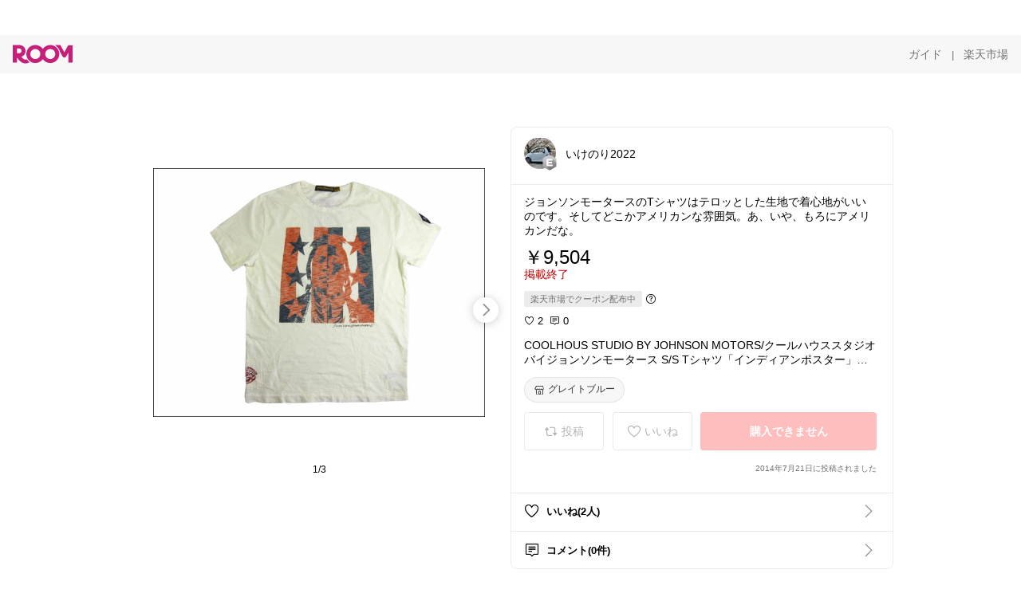

--- FILE ---
content_type: text/html; charset=utf-8
request_url: https://room.rakuten.co.jp/ikenori2014/1700000158332903
body_size: 37243
content:
<!DOCTYPE html><html style="-webkit-text-size-adjust:100%" lang="ja"><head><meta http-equiv="X-UA-Compatible" content="IE=edge"/><meta charSet="utf-8"/><meta name="viewport" content="width=device-width, initial-scale=1.0"/><link rel="icon" href="/img/favicon.ico?v=1"/><link rel="stylesheet" type="text/css" href="/assets/app/pages/room/css/pc-932d0ca2ed7ecfa94620.bundle.css"/><link rel="apple-touch-icon" sizes="152x152" href="/img/apple-touch-icon.png"/><link rel="apple-touch-icon-precomposed" sizes="152x152" href="/img/apple-touch-icon-precomposed.png"/><title>COOLHOUS STUDIO BY JOHNSON MOTORS/クールハウススタジオバイジョンソンモータース S/S Tシャツ「インディアンポスター」ダーティーホワイト【ジョンソンモータース T-SHIRTS】</title><meta name="title" content="COOLHOUS STUDIO BY JOHNSON MOTORS/クールハウススタジオバイジョンソンモータース S/S Tシャツ「インディアンポスター」ダーティーホワイト【ジョンソンモータース T-SHIRTS】"/><meta name="description" content="ジョンソンモータースのTシャツはテロッとした生地で着心地がいいのです。そしてどこかアメリカンな雰囲気。あ、いや、もろにアメリカンだな。"/><meta property="og:type" content="app-room:item"/><meta property="og:title" content="COOLHOUS STUDIO BY JOHNSON MOTORS/クールハウススタジオバイジョンソンモータース S/S Tシャツ「インディアンポスター」ダーティーホワイト【ジョンソンモータース T-SHIRTS】"/><meta property="og:description" content="ジョンソンモータースのTシャツはテロッとした生地で着心地がいいのです。そしてどこかアメリカンな雰囲気。あ、いや、もろにアメリカンだな。"/><meta property="og:image" content="https://tshop.r10s.jp/auc-greatblue/cabinet/03994135/img68921224.jpg"/><meta name="twitter:card" content="summary_large_image"/><meta name="twitter:title" content="COOLHOUS STUDIO BY JOHNSON MOTORS/クールハウススタジオバイジョンソンモータース S/S Tシャツ「インディアンポスター」ダーティーホワイト【ジョンソンモータース T-SHIRTS】"/><meta name="twitter:description" content="ジョンソンモータースのTシャツはテロッとした生地で着心地がいいのです。そしてどこかアメリカンな雰囲気。あ、いや、もろにアメリカンだな。"/><meta name="twitter:image" content="https://tshop.r10s.jp/auc-greatblue/cabinet/03994135/img68921224.jpg"/><meta name="twitter:site" content="@ROOM_rakuten"/><meta name="theme-color" content="#f7f7f7"/></head><body style="margin:0" class=""><div id="root"><div class="container--2x7c3"><div id="mkdiv_header_pitari" style="line-height:0"></div><div class="main-banner--UUg67"><div class="spacer--1O71j none--1VvlN padding-left-medium--2Vegj"><a href="/items"><div class="logo--2d5ff room-logo--3rI3f  " alt-text="Logo"></div></a></div><div class="link-wrapper--1bLO3"><div class="spacer--1O71j padding-right-small--3DBxg"><a class="button--1P0_8 size-m--2Dbpu size-m-padding--2kqkH border-radius--2FZc6 no-padding--2a5z- type-link--27vAs variant-gray-dark-button-group--WpWgX" aria-label="ガイド" href="/info/guide/utilization/index.html" target="_self" aria-disabled="false" aria-pressed="false" tabindex="0"><span class="text--2sQjc text-no-margin-left--3UoWJ text-no-margin-right--345ss text--v7Opa font-family-fixed--CIL5f">ガイド</span></a></div><div class="text-display--3jedW type-body--27DSG size-medium--3VTRm align-left--3uu15 color-gray-dark--3Wllp  layout-inline--QSCjX">|</div><div class="spacer--1O71j padding-left-small--2IWZq padding-right-medium--tQy60"><a class="button--1P0_8 size-m--2Dbpu size-m-padding--2kqkH border-radius--2FZc6 no-padding--2a5z- type-link--27vAs variant-gray-dark-button-group--WpWgX" aria-label="楽天市場" href="https://www.rakuten.co.jp" target="_blank" aria-disabled="false" aria-pressed="false" tabindex="0"><span class="text--2sQjc text-no-margin-left--3UoWJ text-no-margin-right--345ss text--v7Opa font-family-fixed--CIL5f">楽天市場</span></a></div></div></div></div><div class="header-padding--2xxni" style="padding-top:0px75px"></div><div class="spacer--1O71j full-width--2Jy7N padding-top-xxlarge--E7QmG"></div><div class="
      stack--yyK8y
      background-color-none--3yZ1f
      stack-horizontal--2AXqW
      stack-middle--PRFYY
      full-width--1o6Hz
      text-align-left--3yJvQ
      
      
    "><div class="
      item-horizontal--2mtLS
      undefined
      vertical-align-bottom--2Ml-H
      
      full-width--1o6Hz
      item-half-width--1mMje
    "><div class="slideshow-container--3L665  navigation-buttons--FCkUB display-contemporary--gnxfE "><div class="swiper-container--3CXDW"><div class="swiper-container"><div class="swiper-wrapper"><div class="swiper-slide basic-slide--1pWbR single-view--3gQ_Y slideshow-content--2q9yv"><div class="image-wrapper--1sssU r-image--2P8HV" style="height:416px"><img class="image--38eoi    " src="https://shop.r10s.jp/auc-greatblue/cabinet/03994135/img68921224.jpg?thum=166&amp;resize=600:*" style="max-height:416px;max-width:416px" alt=""/></div></div><div class="swiper-slide basic-slide--1pWbR single-view--3gQ_Y slideshow-content--2q9yv"><div class="image-wrapper--1sssU r-image--2P8HV" style="height:416px"><img class="image--38eoi    " src="https://shop.r10s.jp/auc-greatblue/cabinet/03994135/img68921227.jpg?thum=166&amp;resize=600:*" style="max-height:416px;max-width:416px" alt=""/></div></div><div class="swiper-slide basic-slide--1pWbR single-view--3gQ_Y slideshow-content--2q9yv"><div class="image-wrapper--1sssU r-image--2P8HV" style="height:416px"><img class="image--38eoi    " src="https://shop.r10s.jp/auc-greatblue/cabinet/03994135/img68921230.jpg?thum=166&amp;resize=600:*" style="max-height:416px;max-width:416px" alt=""/></div></div></div></div></div><div class="footer-container--3yLnQ"><div class="footer-bookend--1HU5A"></div><div class="text-display--3jedW type-body--27DSG size-small--GZwgU align-left--3uu15 color-black--1v57Y  layout-inline--QSCjX">1/3</div><div class="footer-bookend--1HU5A"></div></div></div></div><div class="
      item-horizontal--2mtLS
      undefined
      vertical-align-bottom--2Ml-H
      
      full-width--1o6Hz
      item-half-width--1mMje
    "><div class="list-container--2quJ5 full-border--3SbF7"><div class=""><div class="container--3w_bo container-small--1ZAOb  border-bottom--3kZUq"><div class="content--QciEp"><div class="content-text--2dOZ8"><div class="text-display--3jedW type-body--27DSG size-medium--3VTRm align-left--3uu15 color-gray-darker--3K2Fe  layout-inline--QSCjX"><div class="container--1fwnl"><a class="link--16BTt"><div class="tag--3dnVY"><div class="badge--3Iqpw"><div class="container--1LGXM" style="height:40px;width:40px"><div class="image-wrapper--1sssU r-image--2P8HV" style="height:40px"><img class="image--38eoi    " src="https://room.r10s.jp/d/strg/ctrl/22/a410d5765faa6c619faf52dd6cafb377ea62d158.27.1.22.2.jpg?_ex=40x40&amp;thum=111&amp;resize=40:*" style="max-height:40px;max-width:40px" alt=""/></div></div><div class="rank--1DTcp"><div class="logo--2d5ff room-rank-e--3XiFZ room-common-size--3idDW " alt-text="Logo"></div></div></div><div class="username--25Y82"><div class="text-display--3jedW type-body--27DSG size-large--3ZnNa align-left--3uu15 color-black--1v57Y line-height-x-medium--OLnmI layout-inline--QSCjX">いけのり2022</div></div></div></a></div></div></div></div><div class="right--2ER-8"></div></div><div class="container--3w_bo container-small--1ZAOb  border-bottom--3kZUq"><div class="spacer--1O71j full-width--2Jy7N padding-all-none--1gEyP"><div class="text-display--3jedW type-body--27DSG size-large--3ZnNa align-left--3uu15 color-black--1v57Y line-height-large--2VSnE layout-inline--QSCjX"><div class="container--I1zZf"><div class="text-display--3jedW type-body--27DSG size-large--3ZnNa align-left--3uu15 color-black--1v57Y line-height-x-medium--OLnmI layout-inline--QSCjX"><div class="social-text-area--22OZg line-clamp--WhePK show-new-line--14K__" style="-webkit-line-clamp:5">ジョンソンモータースのTシャツはテロッとした生地で着心地がいいのです。そしてどこかアメリカンな雰囲気。あ、いや、もろにアメリカンだな。</div></div></div></div><div class="spacer--1O71j full-width--2Jy7N block--1XPdY padding-top-small--15fXY padding-bottom-none--18GZd padding-left-none--2kNzF padding-right-none--2hmkf"></div><div class="text-display--3jedW type-header--1Weg4 size-large--3ZnNa align-left--3uu15 color-black--1v57Y  layout-inline--QSCjX">￥9,504</div><div class="spacer--1O71j full-width--2Jy7N block--1XPdY padding-all-none--1gEyP"></div><div class="container--3RUUz"><div class="text-display--3jedW type-body--27DSG size-large--3ZnNa align-left--3uu15 color-crimson--1UzcE  layout-inline--QSCjX word-break-break-all--1Kp4p">掲載終了</div></div><div class="spacer--1O71j full-width--2Jy7N block--1XPdY padding-all-none--1gEyP"></div><div class="spacer--1O71j padding-top-small--15fXY padding-bottom-none--18GZd padding-left-none--2kNzF padding-right-none--2hmkf"><div class="container--3Hzhn"><div class="label--3ULr0"><div class="text--R9OyU">楽天市場でクーポン配布中</div></div><div class="icon--BqPFt"><div class="icon--19Vbv common-help--2j4Qd"></div></div></div></div><div class="spacer--1O71j full-width--2Jy7N block--1XPdY padding-top-xsmall--1-KSs padding-bottom-none--18GZd padding-left-none--2kNzF padding-right-none--2hmkf"></div><div class="container--k8E9s"><div class="icon--19Vbv color-black--3eKi_ rex-favorite-outline--n4SWN" style="font-size:13px"></div> <div class="text-display--3jedW type-body--27DSG size-medium--3VTRm align-left--3uu15 color-black--1v57Y  layout-inline--QSCjX">2</div><div class="text-display--3jedW type-body--27DSG size-medium--3VTRm align-left--3uu15 color-black--1v57Y  layout-inline--QSCjX">  </div><div class="icon--19Vbv color-black--3eKi_ rex-comment-outline--2z-Or" style="font-size:13px"></div> <div class="text-display--3jedW type-body--27DSG size-medium--3VTRm align-left--3uu15 color-black--1v57Y  layout-inline--QSCjX">0</div></div><div class="spacer--1O71j padding-left-small--2IWZq"></div><div class="spacer--1O71j full-width--2Jy7N block--1XPdY padding-top-small--15fXY padding-bottom-none--18GZd padding-left-none--2kNzF padding-right-none--2hmkf"></div><div class="text-display--3jedW type-body--27DSG size-large--3ZnNa align-left--3uu15 color-black--1v57Y line-height-x-medium--OLnmI layout-inline--QSCjX word-break-break-all--1Kp4p word-wrap-break-word--_92l2"><div class="text-display--3jedW type-body--27DSG size-large--3ZnNa align-left--3uu15 color-black--1v57Y line-height-large--2VSnE layout-inline--QSCjX"><div class="container--I1zZf"><div class="text-display--3jedW type-body--27DSG size-large--3ZnNa align-left--3uu15 color-black--1v57Y line-height-x-medium--OLnmI layout-inline--QSCjX"><div class="social-text-area--22OZg line-clamp--WhePK show-new-line--14K__" style="-webkit-line-clamp:2">COOLHOUS STUDIO BY JOHNSON MOTORS/クールハウススタジオバイジョンソンモータース S/S Tシャツ「インディアンポスター」ダーティーホワイト【ジョンソンモータース T-SHIRTS】</div></div></div></div></div><div class="spacer--1O71j padding-top-small--15fXY padding-bottom-small--Ql3Ez padding-left-none--2kNzF padding-right-none--2hmkf"><button class="button--1P0_8 size-xs--1BS4t size-xs-pill--3eSsO size-xs-padding--2Hr8c border-radius--2FZc6 type-basic--30dKm" aria-label="グレイトブルー" type="button"><span class="icon-container--VM50u"><div class="icon--2qUoj size-s--3kfsL shop-outline--2M9PD"></div></span><span class="text--2sQjc text-no-margin-right--345ss text--3vQhK font-family-fixed--CIL5f">グレイトブルー</span></button></div><div class="
      stack--yyK8y
      background-color-none--3yZ1f
      stack-horizontal--2AXqW
      
      full-width--1o6Hz
      text-align-center--37DYr
      
      
    "></div><div class="container--3vDvb in-page--2-6x5"><div class="wrapper-in-page--2nyk-"><div class="button-in-page--2eqTU"><button class="button--1P0_8 size-m--2Dbpu size-m-padding--2kqkH border-radius--2FZc6 button-disabled--3Q2q3 block--2Wg9t type-basic--30dKm type-basic-disabled--2_9pR variant-room--A0ToC variant-room-disabled--As7iN" aria-label="投稿" type="button" disabled=""><span class="icon-container--VM50u"><div class="icon--2qUoj size-l--1OmBX common-repost--1wRTI"></div></span><span class="text--2sQjc text-no-margin-right--345ss text--3vQhK text-disabled--fu18Q font-family-fixed--CIL5f">投稿</span></button></div><div class="button-in-page--2eqTU"><button class="button--1P0_8 size-m--2Dbpu size-m-padding--2kqkH border-radius--2FZc6 button-disabled--3Q2q3 block--2Wg9t type-basic--30dKm type-basic-disabled--2_9pR variant-room--A0ToC variant-room-disabled--As7iN" aria-label="いいね" type="button" disabled=""><span class="icon-container--VM50u"><div class="icon--2qUoj size-l--1OmBX rex-favorite-outline--3KFic"></div></span><span class="text--2sQjc text-no-margin-right--345ss text--3vQhK text-disabled--fu18Q font-family-fixed--CIL5f">いいね</span></button></div><div class="button--sBPSw ichiba-in-page--pnpTD"><button class="button--1P0_8 size-m--2Dbpu size-m-padding--2kqkH border-radius--2FZc6 button-disabled--3Q2q3 block--2Wg9t no-padding--2a5z- type-primary--3XUZe type-primary-disabled--2oXR_" aria-label="購入できません" type="button" disabled=""><span class="text--2sQjc text-no-margin-left--3UoWJ text-no-margin-right--345ss text--3HJEN text-disabled--wF8YT font-family-fixed--CIL5f">購入できません</span></button></div></div></div><div class="
      stack--yyK8y
      background-color-none--3yZ1f
      stack-vertical--YhM7J
      
      full-width--1o6Hz
      text-align-right--1Rj-p
      
      
    "><div class="
      item-vertical--iyJhz
      undefined
      vertical-align-bottom--2Ml-H
      has-border--2NKwa
      full-width--1o6Hz
      
    "><div class="spacer--1O71j padding-top-small--15fXY padding-bottom-xsmall--3fiT5 padding-left-none--2kNzF padding-right-none--2hmkf"><div class="text-display--3jedW type-body--27DSG size-x-small--3RNxZ align-left--3uu15 color-gray-dark--3Wllp  layout-inline--QSCjX">2014年7月21日に投稿されました</div></div></div></div><div class="spacer--1O71j full-width--2Jy7N block--1XPdY padding-all-none--1gEyP"></div></div></div><div class="list-container--2quJ5"><div class=""><div class="container--3w_bo container-small--1ZAOb pointer--1Og32 border-bottom--3kZUq"><div class="left-image--3l02X"><div class="text-display--3jedW type-icon--3qoXU size-medium--3VTRm align-left--3uu15 color-black--1v57Y  layout-inline--QSCjX"><div class="icon--2qUoj rex-favorite-outline--3KFic"></div></div></div><div class="content--QciEp"><div class="content-text--2dOZ8"><div class="text-display--3jedW type-body--27DSG size-medium--3VTRm align-left--3uu15 color-gray-darker--3K2Fe  layout-inline--QSCjX"><div class="text-display--3jedW type-body--27DSG size-medium--3VTRm align-left--3uu15 color-black--1v57Y  style-bold--1xXjA layout-inline--QSCjX">いいね(2人)</div></div></div></div><div class="right--2ER-8"><div class="text-display--3jedW type-icon--3qoXU size-medium--3VTRm align-left--3uu15 color-gray--1VR_z  layout-inline--QSCjX"><div class="icon--19Vbv common-chevron-right--2vw2C"></div></div></div></div><div class="container--3w_bo container-small--1ZAOb pointer--1Og32 border-no-border--15ZhO"><div class="left-image--3l02X"><div class="text-display--3jedW type-icon--3qoXU size-medium--3VTRm align-left--3uu15 color-black--1v57Y  layout-inline--QSCjX"><div class="icon--2qUoj rex-comment-outline--1PGl3"></div></div></div><div class="content--QciEp"><div class="content-text--2dOZ8"><div class="text-display--3jedW type-body--27DSG size-medium--3VTRm align-left--3uu15 color-gray-darker--3K2Fe  layout-inline--QSCjX"><div class="text-display--3jedW type-body--27DSG size-medium--3VTRm align-left--3uu15 color-black--1v57Y  style-bold--1xXjA layout-inline--QSCjX">コメント(0件)</div></div></div></div><div class="right--2ER-8"><div class="text-display--3jedW type-icon--3qoXU size-medium--3VTRm align-left--3uu15 color-gray--1VR_z  layout-inline--QSCjX"><div class="icon--19Vbv common-chevron-right--2vw2C"></div></div></div></div></div></div></div></div></div></div><div class="
      stack--yyK8y
      background-color-none--3yZ1f
      stack-horizontal--2AXqW
      stack-middle--PRFYY
      full-width--1o6Hz
      text-align-left--3yJvQ
      
      
    "><div class="
      item-horizontal--2mtLS
      undefined
      vertical-align-bottom--2Ml-H
      
      full-width--1o6Hz
      
    "><div class="spacer--1O71j full-width--2Jy7N padding-top-xxlarge--E7QmG"><div class="container--1IucH"><div class="container--3GSXp content-slideshow--1AA6_"><div class="container--cnfEo color-white--1y44V fullwidth--2frKe"><div class="top--4xQYP"><div class="spacer--1O71j block--1XPdY padding-top-large--1xJQU padding-bottom-xxsmall--3E7Xa padding-left-xxlarge--2B7EV padding-right-xxlarge--1zbXH"><div class="title-wrapper--2Z9j8"><div class="main-title--H1O_4"><div class="text-display--3jedW type-header--1Weg4 size-medium--3VTRm align-left--3uu15 color-gray-darker--3K2Fe line-height-x-medium--OLnmI style-bold--1xXjA layout-inline--QSCjX">その他のおすすめ関連投稿</div></div></div></div></div><div class="spacer--1O71j full-width--2Jy7N block--1XPdY padding-top-medium--1aKn7 padding-bottom-medium--afMsT"><div class="slideshow-container--3L665  navigation-buttons--FCkUB display-contemporary--gnxfE "><div class="swiper-container--3CXDW"><div class="swiper-container"><div class="swiper-wrapper"><div class="swiper-slide basic-slide--1pWbR slideshow-content--2q9yv"><div class="container--JAywt collect-fixed-size--2n3Dv"><div class="image-content--1eFTH"><a class="link-image--2kguM" role="link" tabindex="0"><div class="collect-fixed-size-frame--2-Mm5"><img class="image--38eoi     loading--Dsfph r-image--2P8HV" src="https://shop.r10s.jp/stylife/cabinet/item/280/rb7280-01_1.jpg?thum=133&amp;fitin=200:600" style="max-height:164px;max-width:164px" alt=""/></div></a></div><div class="spacer--1O71j block--1XPdY padding-top-small--15fXY padding-left-small--2IWZq padding-right-small--3DBxg padding-bottom-xsmall--3fiT5"><div class="container--1fwnl"><a class="link--16BTt"><div class="tag--3dnVY"><div class="badge--3Iqpw"><div class="container--1LGXM" style="height:28px;width:28px"><div class="image-wrapper--1sssU r-image--2P8HV" style="height:28px"><img class="image--38eoi    " src="https://room.r10s.jp/d/strg/ctrl/22/7477b016216f408aabbb4a669356b9ac2eecffad.62.9.22.3.jpg?_ex=40x40&amp;thum=111&amp;resize=40:*" style="max-height:28px;max-width:28px" alt=""/></div></div><div class="rank--1DTcp"><div class="logo--2d5ff undefined room-small-size--1ZsXU " alt-text="Logo"></div></div></div><div class="username--25Y82"><div class="text-display--3jedW type-body--27DSG size-small--GZwgU align-left--3uu15 color-black--1v57Y line-height-x-medium--OLnmI style-bold--1xXjA layout-inline--QSCjX">oto♪</div></div></div></a></div></div><div class="item-comment--htQ-E"><div class="container--I1zZf"><div class="text-display--3jedW type-body--27DSG size-custom-12--1bQ2C align-left--3uu15 color-black--1v57Y line-height-x-medium--OLnmI layout-inline--QSCjX"><div class="social-text-area--22OZg line-clamp--WhePK show-new-line--14K__" style="-webkit-line-clamp:3">身幅や肩幅にたっぷりとゆとりを持たせた、現代的なオーバーサイズ仕様🙂‍↕️✨
肩の落ちるルーズなシルエットが、バンドの持つアンニュイな雰囲気とマッチし、リラックス感のある着こなしを楽しめます🙆‍♀️♡

<a class="tag-link--3E2zM" href="https://room.rakuten.co.jp/search/item?keyword=%23%EF%BC%B4%E3%82%B7%E3%83%A3%E3%83%84">#Ｔシャツ</a><a class="tag-link--3E2zM" href="https://room.rakuten.co.jp/search/item?keyword=%23%E3%83%A1%E3%83%B3%E3%82%BA">#メンズ</a><a class="tag-link--3E2zM" href="https://room.rakuten.co.jp/search/item?keyword=%23%E3%83%AD%E3%82%B4T">#ロゴT</a><a class="tag-link--3E2zM" href="https://room.rakuten.co.jp/search/item?keyword=%23%E3%82%AB%E3%82%B8%E3%83%A5%E3%82%A2%E3%83%AB">#カジュアル</a><a class="tag-link--3E2zM" href="https://room.rakuten.co.jp/search/item?keyword=%23%E3%82%AB%E3%82%B8%E3%83%A5%E3%82%A2%E3%83%AB%E3%82%B3%E3%83%BC%E3%83%87">#カジュアルコーデ</a><a class="tag-link--3E2zM" href="https://room.rakuten.co.jp/search/item?keyword=%23%E8%A6%AA%E5%AD%90%E3%82%B3%E3%83%BC%E3%83%87">#親子コーデ</a><a class="tag-link--3E2zM" href="https://room.rakuten.co.jp/search/item?keyword=%23%E3%81%8B%E3%82%8F%E3%81%84%E3%81%84">#かわいい</a><a class="tag-link--3E2zM" href="https://room.rakuten.co.jp/search/item?keyword=%23%E5%8D%8A%E8%A2%96T%E3%82%B7%E3%83%A3%E3%83%84">#半袖Tシャツ</a><a class="tag-link--3E2zM" href="https://room.rakuten.co.jp/search/item?keyword=%23%E3%83%A1%E3%83%B3%E3%82%BA">#メンズ</a><a class="tag-link--3E2zM" href="https://room.rakuten.co.jp/search/item?keyword=%23%E3%83%AC%E3%83%87%E3%82%A3%E3%83%BC%E3%82%B9">#レディース</a><a class="tag-link--3E2zM" href="https://room.rakuten.co.jp/search/item?keyword=%23%E3%83%97%E3%83%AA%E3%83%B3%E3%83%88">#プリント</a><a class="tag-link--3E2zM" href="https://room.rakuten.co.jp/search/item?keyword=%23%E3%82%AB%E3%83%83%E3%83%88%E3%82%BD%E3%83%BC">#カットソー</a><a class="tag-link--3E2zM" href="https://room.rakuten.co.jp/search/item?keyword=%23%E5%A4%A7%E3%81%8D%E3%82%81">#大きめ</a><a class="tag-link--3E2zM" href="https://room.rakuten.co.jp/search/item?keyword=%23%E3%82%A2%E3%83%A1%E3%82%AB%E3%82%B8">#アメカジ</a><a class="tag-link--3E2zM" href="https://room.rakuten.co.jp/search/item?keyword=%23%E3%82%AB%E3%82%B8%E3%83%A5%E3%82%A2%E3%83%AB">#カジュアル</a><a class="tag-link--3E2zM" href="https://room.rakuten.co.jp/search/item?keyword=%23%E3%82%B9%E3%82%B1%E3%83%BC%E3%82%BF%E3%83%BC">#スケーター</a> <a class="tag-link--3E2zM" href="https://room.rakuten.co.jp/search/item?keyword=%23%E3%82%B9%E3%83%88%E3%83%AA%E3%83%BC%E3%83%88">#ストリート</a><a class="tag-link--3E2zM" href="https://room.rakuten.co.jp/search/item?keyword=%23%E5%8F%A4%E7%9D%80MIX">#古着MIX</a><a class="tag-link--3E2zM" href="https://room.rakuten.co.jp/search/item?keyword=%23%E9%9F%93%E5%9B%BD%E3%83%95%E3%82%A1%E3%83%83%E3%82%B7%E3%83%A7%E3%83%B3">#韓国ファッション</a> <a class="tag-link--3E2zM" href="https://room.rakuten.co.jp/search/item?keyword=%23%E3%82%B9%E3%83%9D%E3%83%BC%E3%83%84%E3%83%9F%E3%83%83%E3%82%AF%E3%82%B9">#スポーツミックス</a> <a class="tag-link--3E2zM" href="https://room.rakuten.co.jp/search/item?keyword=%23%E9%AB%98%E8%A6%8B%E3%81%88">#高見え</a> <a class="tag-link--3E2zM" href="https://room.rakuten.co.jp/search/item?keyword=%23%E3%82%B9%E3%83%9D%E3%83%BC%E3%83%84%E3%83%9F%E3%83%83%E3%82%AF%E3%82%B9">#スポーツミックス</a> <a class="tag-link--3E2zM" href="https://room.rakuten.co.jp/search/item?keyword=%23%E5%A4%8F%E3%82%82%E4%BD%BF%E3%81%88%E3%82%8B">#夏も使える</a> <a class="tag-link--3E2zM" href="https://room.rakuten.co.jp/search/item?keyword=%232025%E6%98%A5%E5%A4%8F">#2025春夏</a> <a class="tag-link--3E2zM" href="https://room.rakuten.co.jp/search/item?keyword=%23%E3%81%8A%E5%87%BA%E3%81%8B%E3%81%91%E3%82%B3%E3%83%BC%E3%83%87">#お出かけコーデ</a> <a class="tag-link--3E2zM" href="https://room.rakuten.co.jp/search/item?keyword=%23%E3%82%A2%E3%82%A6%E3%83%88%E3%83%89%E3%82%A2%E3%82%B9%E3%82%BF%E3%82%A4%E3%83%AB">#アウトドアスタイル</a> <a class="tag-link--3E2zM" href="https://room.rakuten.co.jp/search/item?keyword=%23%E7%9D%80%E5%BF%83%E5%9C%B0%E9%87%8D%E8%A6%96">#着心地重視</a> <a class="tag-link--3E2zM" href="https://room.rakuten.co.jp/search/item?keyword=%23%E3%83%97%E3%83%81%E3%83%97%E3%83%A9">#プチプラ</a></div></div></div></div><div class="spacer--1O71j padding-bottom-small--Ql3Ez"></div></div></div><div class="swiper-slide basic-slide--1pWbR slideshow-content--2q9yv"><div class="container--JAywt collect-fixed-size--2n3Dv"><div class="image-content--1eFTH"><a class="link-image--2kguM" role="link" tabindex="0"><div class="collect-fixed-size-frame--2-Mm5"><img class="image--38eoi     loading--Dsfph r-image--2P8HV" src="https://shop.r10s.jp/stylife/cabinet/item/041/pz2041-05_1.jpg?thum=133&amp;fitin=200:600" style="max-height:164px;max-width:164px" alt=""/></div></a></div><div class="spacer--1O71j block--1XPdY padding-top-small--15fXY padding-left-small--2IWZq padding-right-small--3DBxg padding-bottom-xsmall--3fiT5"><div class="container--1fwnl"><a class="link--16BTt"><div class="tag--3dnVY"><div class="badge--3Iqpw"><div class="container--1LGXM" style="height:28px;width:28px"><div class="image-wrapper--1sssU r-image--2P8HV" style="height:28px"><img class="image--38eoi    " src="https://room.r10s.jp/d/strg/ctrl/22/19bf9971052a6144a798bcb370cd23a4ceaccef2.71.9.22.3.jpg?_ex=40x40&amp;thum=111&amp;resize=40:*" style="max-height:28px;max-width:28px" alt=""/></div></div><div class="rank--1DTcp"><div class="logo--2d5ff undefined room-small-size--1ZsXU " alt-text="Logo"></div></div></div><div class="username--25Y82"><div class="text-display--3jedW type-body--27DSG size-small--GZwgU align-left--3uu15 color-black--1v57Y line-height-x-medium--OLnmI style-bold--1xXjA layout-inline--QSCjX">Maro·͜· 🐾 ͗ ͗˒˒🐈‍⬛</div></div></div></a></div></div><div class="item-comment--htQ-E"><div class="container--I1zZf"><div class="text-display--3jedW type-body--27DSG size-custom-12--1bQ2C align-left--3uu15 color-black--1v57Y line-height-x-medium--OLnmI layout-inline--QSCjX"><div class="social-text-area--22OZg line-clamp--WhePK show-new-line--14K__" style="-webkit-line-clamp:3">᯽仔猫とのくつろぎ時間を楽しむ
sleeping catセットアップ

詳しくは⤵︎⤵︎
楽天で詳細を見る‣‣チェックしてね☞♡

𖧷⁺.˖*サイズ：M[94]、L[95]

<a class="tag-link--3E2zM" href="https://room.rakuten.co.jp/search/item?keyword=%23%E7%94%B7%E5%A5%B3%E5%85%BC%E7%94%A8">#男女兼用</a>
<a class="tag-link--3E2zM" href="https://room.rakuten.co.jp/search/item?keyword=%23gelato.pique">#gelato.pique</a>
<a class="tag-link--3E2zM" href="https://room.rakuten.co.jp/search/item?keyword=%23%E7%A7%8B%E5%86%AC%E3%83%95%E3%82%A1%E3%83%83%E3%82%B7%E3%83%A7%E3%83%B3">#秋冬ファッション</a>
<a class="tag-link--3E2zM" href="https://room.rakuten.co.jp/search/item?keyword=%23%E3%83%A1%E3%83%B3%E3%82%BA">#メンズ</a>
<a class="tag-link--3E2zM" href="https://room.rakuten.co.jp/search/item?keyword=%23%E3%83%AB%E3%83%BC%E3%83%A0%E3%82%A6%E3%82%A7%E3%82%A2">#ルームウェア</a>
<a class="tag-link--3E2zM" href="https://room.rakuten.co.jp/search/item?keyword=%23%E3%82%BB%E3%83%83%E3%83%88%E3%82%A2%E3%83%83%E3%83%97">#セットアップ</a>
<a class="tag-link--3E2zM" href="https://room.rakuten.co.jp/search/item?keyword=%23maro%E2%99%A1%E5%8F%AF%E6%84%9B%E3%81%84%E3%82%A2%E3%82%A4%E3%83%86%E3%83%A0*%E7%A7%8B%E5%86%AC">#maro♡可愛いアイテム*秋冬</a>

༶ ༶ ༶ ༶ ༶ ༶ ༶ ༶ ༶ ༶ ༶ ༶ ༶ ༶ ༶ ༶༶ ༶ ༶ ༶ ༶ ༶ ༶</div></div></div></div><div class="spacer--1O71j padding-bottom-small--Ql3Ez"></div></div></div><div class="swiper-slide basic-slide--1pWbR slideshow-content--2q9yv"><div class="container--JAywt collect-fixed-size--2n3Dv"><div class="image-content--1eFTH"><a class="link-image--2kguM" role="link" tabindex="0"><div class="collect-fixed-size-frame--2-Mm5"><img class="image--38eoi     loading--Dsfph r-image--2P8HV" src="https://shop.r10s.jp/woodwhichflows/cabinet/img38/wn-064.jpg?thum=133&amp;fitin=200:600" style="max-height:164px;max-width:164px" alt=""/></div></a></div><div class="spacer--1O71j block--1XPdY padding-top-small--15fXY padding-left-small--2IWZq padding-right-small--3DBxg padding-bottom-xsmall--3fiT5"><div class="container--1fwnl"><a class="link--16BTt"><div class="tag--3dnVY"><div class="badge--3Iqpw"><div class="container--1LGXM" style="height:28px;width:28px"><div class="image-wrapper--1sssU r-image--2P8HV" style="height:28px"><img class="image--38eoi    " src="https://room.r10s.jp/d/strg/ctrl/22/10c8cc51984ff4f816f2611dc13dcfec89344c23.40.9.22.3.png?_ex=40x40&amp;thum=111&amp;resize=40:*" style="max-height:28px;max-width:28px" alt=""/></div></div><div class="rank--1DTcp"><div class="logo--2d5ff undefined room-small-size--1ZsXU " alt-text="Logo"></div></div></div><div class="username--25Y82"><div class="text-display--3jedW type-body--27DSG size-small--GZwgU align-left--3uu15 color-black--1v57Y line-height-x-medium--OLnmI style-bold--1xXjA layout-inline--QSCjX">ゆーきん</div></div></div></a></div></div><div class="item-comment--htQ-E"><div class="container--I1zZf"><div class="text-display--3jedW type-body--27DSG size-custom-12--1bQ2C align-left--3uu15 color-black--1v57Y line-height-x-medium--OLnmI layout-inline--QSCjX"><div class="social-text-area--22OZg line-clamp--WhePK show-new-line--14K__" style="-webkit-line-clamp:3">Ｍサイズで胸囲が134ｃｍある<a class="tag-link--3E2zM" href="https://room.rakuten.co.jp/search/item?keyword=%23%E3%83%93%E3%83%83%E3%82%B0%E3%82%B7%E3%83%AB%E3%82%A8%E3%83%83%E3%83%88">#ビッグシルエット</a> と肩位置を落として着る<a class="tag-link--3E2zM" href="https://room.rakuten.co.jp/search/item?keyword=%23%E3%83%89%E3%83%AD%E3%83%83%E3%83%97%E3%82%B7%E3%83%A7%E3%83%AB%E3%83%80%E3%83%BC">#ドロップショルダー</a> により、ゆったりラフに着られる<a class="tag-link--3E2zM" href="https://room.rakuten.co.jp/search/item?keyword=%23%E3%83%93%E3%83%83%E3%82%B0%E3%83%88%E3%83%AC%E3%83%BC%E3%83%8A%E3%83%BC">#ビッグトレーナー</a> が登場!!

模様を直接編み込んでいく<a class="tag-link--3E2zM" href="https://room.rakuten.co.jp/search/item?keyword=%23%E3%82%B8%E3%83%A3%E3%82%AC%E3%83%BC%E3%83%89%E7%B9%94%E3%82%8A">#ジャガード織り</a> は、プリントでは決して 表現出来ない立体感や高級感を演出！
複雑な模様でも綺麗に仕上がり色褪せる事無く上品な<a class="tag-link--3E2zM" href="https://room.rakuten.co.jp/search/item?keyword=%23%E5%A4%A7%E4%BA%BA%E3%82%AB%E3%82%B8%E3%83%A5%E3%82%A2%E3%83%AB">#大人カジュアル</a> をお楽しみ頂けます。
ジャガード織り特有のしっかりとした生地感なので<a class="tag-link--3E2zM" href="https://room.rakuten.co.jp/search/item?keyword=%23%E7%A7%8B%E5%86%AC%E3%82%92%E3%83%A1%E3%82%A4%E3%83%B3%E3%81%AB%E6%98%A5%E5%85%88%E3%81%BE%E3%81%A7%E3%83%AD%E3%83%B3%E3%82%B0%E3%82%B7%E3%83%BC%E3%82%BA%E3%83%B3%E3%81%AB%E6%B8%A1%E3%82%8A%E7%9D%80%E5%9B%9E%E3%81%97%E5%8F%AF%E8%83%BD%E3%81%A7%E3%81%99%E3%80%82">#秋冬をメインに春先までロングシーズンに渡り着回し可能です。</a>
リブは敢えてブラックにする事で上品さを損なわず全体が ぐっと引き締まった雰囲気に！
1枚で着こなし<a class="tag-link--3E2zM" href="https://room.rakuten.co.jp/search/item?keyword=%23%E3%82%B7%E3%83%B3%E3%83%97%E3%83%AB%E3%82%B3%E3%83%BC%E3%83%87">#シンプルコーデ</a> でも差別化出来るアイテムです。

<a class="tag-link--3E2zM" href="https://room.rakuten.co.jp/search/item?keyword=%23%E3%83%A1%E3%83%B3%E3%82%BA">#メンズ</a><a class="tag-link--3E2zM" href="https://room.rakuten.co.jp/search/item?keyword=%23%E3%83%A6%E3%83%8B%E3%83%BC%E3%82%AF">#ユニーク</a><a class="tag-link--3E2zM" href="https://room.rakuten.co.jp/search/item?keyword=%23%E8%8A%B1%E6%9F%84">#花柄</a><a class="tag-link--3E2zM" href="https://room.rakuten.co.jp/search/item?keyword=%23woodwhichflows">#woodwhichflows</a><a class="tag-link--3E2zM" href="https://room.rakuten.co.jp/search/item?keyword=%23%E3%82%AA%E3%83%BC%E3%83%90%E3%83%BC%E3%82%B5%E3%82%A4%E3%82%BA">#オーバーサイズ</a><a class="tag-link--3E2zM" href="https://room.rakuten.co.jp/search/item?keyword=%23%E3%83%93%E3%83%83%E3%82%B0%E3%82%B7%E3%83%AB%E3%82%A8%E3%83%83%E3%83%88">#ビッグシルエット</a><a class="tag-link--3E2zM" href="https://room.rakuten.co.jp/search/item?keyword=%23%E6%B4%BE%E6%89%8B">#派手</a></div></div></div></div><div class="spacer--1O71j padding-bottom-small--Ql3Ez"></div></div></div><div class="swiper-slide basic-slide--1pWbR slideshow-content--2q9yv"><div class="container--JAywt collect-fixed-size--2n3Dv"><div class="image-content--1eFTH"><a class="link-image--2kguM" role="link" tabindex="0"><div class="collect-fixed-size-frame--2-Mm5"><img class="image--38eoi     loading--Dsfph r-image--2P8HV" src="https://shop.r10s.jp/stylife/cabinet/item/145/rd9145-01_1.jpg?thum=133&amp;fitin=200:600" style="max-height:164px;max-width:164px" alt=""/></div></a></div><div class="spacer--1O71j block--1XPdY padding-top-small--15fXY padding-left-small--2IWZq padding-right-small--3DBxg padding-bottom-xsmall--3fiT5"><div class="container--1fwnl"><a class="link--16BTt"><div class="tag--3dnVY"><div class="badge--3Iqpw"><div class="container--1LGXM" style="height:28px;width:28px"><div class="image-wrapper--1sssU r-image--2P8HV" style="height:28px"><img class="image--38eoi    " src="https://room.r10s.jp/d/strg/ctrl/22/2946e1a3c8952a045024b33ab722336a87203990.28.1.22.2.jpg?_ex=40x40&amp;thum=111&amp;resize=40:*" style="max-height:28px;max-width:28px" alt=""/></div></div><div class="rank--1DTcp"><div class="logo--2d5ff undefined room-small-size--1ZsXU " alt-text="Logo"></div></div></div><div class="username--25Y82"><div class="text-display--3jedW type-body--27DSG size-small--GZwgU align-left--3uu15 color-black--1v57Y line-height-x-medium--OLnmI style-bold--1xXjA layout-inline--QSCjX">cao「お返事が出来ずごめんなさい」</div></div></div></a></div></div><div class="item-comment--htQ-E"><div class="container--I1zZf"><div class="text-display--3jedW type-body--27DSG size-custom-12--1bQ2C align-left--3uu15 color-black--1v57Y line-height-x-medium--OLnmI layout-inline--QSCjX"><div class="social-text-area--22OZg line-clamp--WhePK show-new-line--14K__" style="-webkit-line-clamp:3">《予約》<a class="tag-link--3E2zM" href="https://room.rakuten.co.jp/search/item?keyword=%23JOURNALSTANDARD">#JOURNALSTANDARD</a>  <a class="tag-link--3E2zM" href="https://room.rakuten.co.jp/search/item?keyword=%23NervousRecords">#NervousRecords</a>  <a class="tag-link--3E2zM" href="https://room.rakuten.co.jp/search/item?keyword=%23%E3%83%8A%E3%83%BC%E3%83%B4%E3%82%A1%E3%82%B9%E3%83%BB%E3%83%AC%E3%82%B3%E3%83%BC%E3%82%BA">#ナーヴァス・レコーズ</a>  <a class="tag-link--3E2zM" href="https://room.rakuten.co.jp/search/item?keyword=%23%E3%82%B9%E3%82%A6%E3%82%A7%E3%83%83%E3%83%88">#スウェット</a>　　　　　　NEWYORK発ダンスミュージックレーベルの名門、「NervousRecords」とJOURNALSTANDARDがコラボレーション。</div></div></div></div><div class="spacer--1O71j padding-bottom-small--Ql3Ez"></div></div></div><div class="swiper-slide basic-slide--1pWbR slideshow-content--2q9yv"><div class="container--JAywt collect-fixed-size--2n3Dv"><div class="image-content--1eFTH"><a class="link-image--2kguM" role="link" tabindex="0"><div class="collect-fixed-size-frame--2-Mm5"><img class="image--38eoi     loading--Dsfph r-image--2P8HV" src="https://shop.r10s.jp/rococostore/cabinet/outer20/10899_8_r1.jpg?thum=133&amp;fitin=200:600" style="max-height:164px;max-width:164px" alt=""/></div></a></div><div class="spacer--1O71j block--1XPdY padding-top-small--15fXY padding-left-small--2IWZq padding-right-small--3DBxg padding-bottom-xsmall--3fiT5"><div class="container--1fwnl"><a class="link--16BTt"><div class="tag--3dnVY"><div class="badge--3Iqpw"><div class="container--1LGXM" style="height:28px;width:28px"><div class="image-wrapper--1sssU r-image--2P8HV" style="height:28px"><img class="image--38eoi    " src="https://room.r10s.jp/d/strg/ctrl/22/cfb106f45532dad15d78434bf0a0142fe0282ed0.05.9.22.3.jpg?_ex=40x40&amp;thum=111&amp;resize=40:*" style="max-height:28px;max-width:28px" alt=""/></div></div><div class="rank--1DTcp"><div class="logo--2d5ff undefined room-small-size--1ZsXU " alt-text="Logo"></div></div></div><div class="username--25Y82"><div class="text-display--3jedW type-body--27DSG size-small--GZwgU align-left--3uu15 color-black--1v57Y line-height-x-medium--OLnmI style-bold--1xXjA layout-inline--QSCjX">yosukeパパ✨ママさん応援</div></div></div></a></div></div><div class="item-comment--htQ-E"><div class="container--I1zZf"><div class="text-display--3jedW type-body--27DSG size-custom-12--1bQ2C align-left--3uu15 color-black--1v57Y line-height-x-medium--OLnmI layout-inline--QSCjX"><div class="social-text-area--22OZg line-clamp--WhePK show-new-line--14K__" style="-webkit-line-clamp:3"><a class="tag-link--3E2zM" href="https://room.rakuten.co.jp/search/item?keyword=%23%E3%83%80%E3%82%A6%E3%83%B3">#ダウン</a> <a class="tag-link--3E2zM" href="https://room.rakuten.co.jp/search/item?keyword=%23%E3%83%8A%E3%83%B3%E3%82%AC">#ナンガ</a> <a class="tag-link--3E2zM" href="https://room.rakuten.co.jp/search/item?keyword=%23%E3%82%AB%E3%83%83%E3%82%B3%E3%82%A4">#カッコイ</a> <a class="tag-link--3E2zM" href="https://room.rakuten.co.jp/search/item?keyword=%23%E3%81%93%E3%82%8C1%E6%9E%9A%E3%81%A7%E3%81%8A%E6%B4%92%E8%90%BD">#これ1枚でお洒落</a> <a class="tag-link--3E2zM" href="https://room.rakuten.co.jp/search/item?keyword=%23%E3%82%B7%E3%83%A3%E3%83%AC%E3%82%AA%E3%83%84">#シャレオツ</a> <a class="tag-link--3E2zM" href="https://room.rakuten.co.jp/search/item?keyword=%23%E6%83%9A%E3%82%8C%E6%83%9A%E3%82%8C%E3%81%97%E3%81%A1%E3%82%83%E3%81%861%E6%9E%9A">#惚れ惚れしちゃう1枚</a></div></div></div></div><div class="spacer--1O71j padding-bottom-small--Ql3Ez"></div></div></div><div class="swiper-slide basic-slide--1pWbR slideshow-content--2q9yv"><div class="container--JAywt collect-fixed-size--2n3Dv"><div class="image-content--1eFTH"><a class="link-image--2kguM" role="link" tabindex="0"><div class="collect-fixed-size-frame--2-Mm5"><img class="image--38eoi     loading--Dsfph r-image--2P8HV" src="https://shop.r10s.jp/golden-state/cabinet/shohin57/t05102209.jpg?thum=133&amp;fitin=200:600" style="max-height:164px;max-width:164px" alt=""/></div></a></div><div class="spacer--1O71j block--1XPdY padding-top-small--15fXY padding-left-small--2IWZq padding-right-small--3DBxg padding-bottom-xsmall--3fiT5"><div class="container--1fwnl"><a class="link--16BTt"><div class="tag--3dnVY"><div class="badge--3Iqpw"><div class="container--1LGXM" style="height:28px;width:28px"><div class="image-wrapper--1sssU r-image--2P8HV" style="height:28px"><img class="image--38eoi    " src="https://room.r10s.jp/d/strg/ctrl/22/4cf1fa5c4674d689c642ff083cf00ac38a9b7ecc.65.9.22.3.jpg?_ex=40x40&amp;thum=111&amp;resize=40:*" style="max-height:28px;max-width:28px" alt=""/></div></div><div class="rank--1DTcp"><div class="logo--2d5ff undefined room-small-size--1ZsXU " alt-text="Logo"></div></div></div><div class="username--25Y82"><div class="text-display--3jedW type-body--27DSG size-small--GZwgU align-left--3uu15 color-black--1v57Y line-height-x-medium--OLnmI style-bold--1xXjA layout-inline--QSCjX">Ramune_life</div></div></div></a></div></div><div class="item-comment--htQ-E"><div class="container--I1zZf"><div class="text-display--3jedW type-body--27DSG size-custom-12--1bQ2C align-left--3uu15 color-black--1v57Y line-height-x-medium--OLnmI layout-inline--QSCjX"><div class="social-text-area--22OZg line-clamp--WhePK show-new-line--14K__" style="-webkit-line-clamp:3">＼ パパんの👨おすすめ(ユニセックス)✨ANDERSEN-ANDERSENのセーラータートルが渋カッコいい🧶 ／

ANDERSEN-ANDERSENの「SAILOR TURTLENECK 7GG」ニットセーター😊  
定番の5ゲージより少し薄手の7ゲージで、インナーとしても重ね着しやすいセーラータートルです。

前後を気にせず着られるデザインで、袖口にはフィンガーホール付き。  
メリノウールならではのなめらかな肌ざわりで、包み込まれるような着心地＆しっかりあたたかいのが魅力✨  
ユニセックスで着られるので、デニム合わせでラフにも、スラックスでキリッと大人っぽくも着こなせます。

🖤 <a class="tag-link--3E2zM" href="https://room.rakuten.co.jp/search/item?keyword=%23%E3%83%A9%E3%83%A0%E3%83%8D%E7%9A%84%E3%82%AB%E3%83%83%E3%82%B3%E3%81%84%E3%81%84%E3%83%A1%E3%83%B3%E3%82%BA%E3%83%95%E3%82%A1%E3%83%83%E3%82%B7%E3%83%A7%E3%83%B3%E3%81%BE%E3%81%A8%E3%82%81%F0%9F%96%A4">#ラムネ的カッコいいメンズファッションまとめ🖤</a>

🎀 <a class="tag-link--3E2zM" href="https://room.rakuten.co.jp/search/item?keyword=%23%E3%83%A9%E3%83%A0%E3%83%8D%E7%9A%84%E3%83%AC%E3%83%87%E3%82%A3%E3%83%BC%E3%82%B9%E3%83%95%E3%82%A1%E3%83%83%E3%82%B7%E3%83%A7%E3%83%B3%E3%81%BE%E3%81%A8%E3%82%81%F0%9F%8E%80">#ラムネ的レディースファッションまとめ🎀</a>

<a class="tag-link--3E2zM" href="https://room.rakuten.co.jp/search/item?keyword=%23Ramune_life">#Ramune_life</a>
<a class="tag-link--3E2zM" href="https://room.rakuten.co.jp/search/item?keyword=%23%E3%83%A9%E3%83%A0%E3%83%8D%E3%83%A9%E3%82%A4%E3%83%95%E7%94%9F%E6%B4%BB">#ラムネライフ生活</a>
<a class="tag-link--3E2zM" href="https://room.rakuten.co.jp/search/item?keyword=%23%E6%A5%BD%E5%A4%A9%E5%B8%82%E5%A0%B4">#楽天市場</a>
<a class="tag-link--3E2zM" href="https://room.rakuten.co.jp/search/item?keyword=%23ANDERSENANDERSEN">#ANDERSENANDERSEN</a>
<a class="tag-link--3E2zM" href="https://room.rakuten.co.jp/search/item?keyword=%23%E3%82%A2%E3%83%B3%E3%83%87%E3%83%AB%E3%82%BB%E3%83%B3%E3%82%A2%E3%83%B3%E3%83%87%E3%83%AB%E3%82%BB%E3%83%B3">#アンデルセンアンデルセン</a>
<a class="tag-link--3E2zM" href="https://room.rakuten.co.jp/search/item?keyword=%23%E3%82%BB%E3%83%BC%E3%83%A9%E3%83%BC%E3%82%BF%E3%83%BC%E3%83%88%E3%83%AB%E3%83%8D%E3%83%83%E3%82%AF">#セーラータートルネック</a>
<a class="tag-link--3E2zM" href="https://room.rakuten.co.jp/search/item?keyword=%23%E3%82%BF%E3%83%BC%E3%83%88%E3%83%AB%E3%83%8D%E3%83%83%E3%82%AF%E3%83%8B%E3%83%83%E3%83%88">#タートルネックニット</a>
<a class="tag-link--3E2zM" href="https://room.rakuten.co.jp/search/item?keyword=%23%E3%83%A1%E3%83%AA%E3%83%8E%E3%82%A6%E3%83%BC%E3%83%AB%E3%83%8B%E3%83%83%E3%83%88">#メリノウールニット</a>
<a class="tag-link--3E2zM" href="https://room.rakuten.co.jp/search/item?keyword=%23%E3%83%A6%E3%83%8B%E3%82%BB%E3%83%83%E3%82%AF%E3%82%B9%E3%82%B3%E3%83%BC%E3%83%87">#ユニセックスコーデ</a>
<a class="tag-link--3E2zM" href="https://room.rakuten.co.jp/search/item?keyword=%23%E5%A4%A7%E4%BA%BA%E3%82%AB%E3%82%B8%E3%83%A5%E3%82%A2%E3%83%AB">#大人カジュアル</a>
<a class="tag-link--3E2zM" href="https://room.rakuten.co.jp/search/item?keyword=%23%E5%86%AC%E3%83%8B%E3%83%83%E3%83%88">#冬ニット</a>
<a class="tag-link--3E2zM" href="https://room.rakuten.co.jp/search/item?keyword=%23%E3%81%8D%E3%82%8C%E3%81%84%E3%82%81">#きれいめ</a></div></div></div></div><div class="spacer--1O71j padding-bottom-small--Ql3Ez"></div></div></div><div class="swiper-slide basic-slide--1pWbR slideshow-content--2q9yv"><div class="container--JAywt collect-fixed-size--2n3Dv"><div class="image-content--1eFTH"><a class="link-image--2kguM" role="link" tabindex="0"><div class="collect-fixed-size-frame--2-Mm5"><img class="image--38eoi     loading--Dsfph r-image--2P8HV" src="https://shop.r10s.jp/gsc-rinkan/cabinet/2510/1014/10210-251014-0008_1.jpg?thum=133&amp;fitin=200:600" style="max-height:164px;max-width:164px" alt=""/></div></a></div><div class="spacer--1O71j block--1XPdY padding-top-small--15fXY padding-left-small--2IWZq padding-right-small--3DBxg padding-bottom-xsmall--3fiT5"><div class="container--1fwnl"><a class="link--16BTt"><div class="tag--3dnVY"><div class="badge--3Iqpw"><div class="container--1LGXM" style="height:28px;width:28px"><div class="image-wrapper--1sssU r-image--2P8HV" style="height:28px"><img class="image--38eoi    " src="https://room.r10s.jp/d/strg/ctrl/22/959a1829079faced1211c3f045ef8ea9c2ef32a8.80.9.22.3.jpg?_ex=40x40&amp;thum=111&amp;resize=40:*" style="max-height:28px;max-width:28px" alt=""/></div></div><div class="rank--1DTcp"><div class="logo--2d5ff undefined room-small-size--1ZsXU " alt-text="Logo"></div></div></div><div class="username--25Y82"><div class="text-display--3jedW type-body--27DSG size-small--GZwgU align-left--3uu15 color-black--1v57Y line-height-x-medium--OLnmI style-bold--1xXjA layout-inline--QSCjX">urban mood</div></div></div></a></div></div><div class="item-comment--htQ-E"><div class="container--I1zZf"><div class="text-display--3jedW type-body--27DSG size-custom-12--1bQ2C align-left--3uu15 color-black--1v57Y line-height-x-medium--OLnmI layout-inline--QSCjX"><div class="social-text-area--22OZg line-clamp--WhePK show-new-line--14K__" style="-webkit-line-clamp:3">軽さの中に、構築がある。
パラシュート由来の設計思想を、都市仕様へと落とし込んだ一着。

ショート丈のブルゾンシルエットに、フードとドローコードが生む立体的な緊張感。
ライトグリーンの色味はミリタリーの文脈を残しながら、どこか無機質で静か。
風を受け流す素材感と、身体の動きに追従するパターンが、着ていることを忘れさせる。

オーバーでもタイトでもない、曖昧なバランスが逆に今っぽい。
主張しないのに、確実に空気を変える。
都市の余白にハマる、機能美ブルゾン。

<a class="tag-link--3E2zM" href="https://room.rakuten.co.jp/search/item?keyword=%23FFFPOSTALSERVICE">#FFFPOSTALSERVICE</a> <a class="tag-link--3E2zM" href="https://room.rakuten.co.jp/search/item?keyword=%23%E3%83%91%E3%83%A9%E3%82%B7%E3%83%A5%E3%83%BC%E3%83%88%E3%82%B8%E3%83%A3%E3%82%B1%E3%83%83%E3%83%88">#パラシュートジャケット</a> <a class="tag-link--3E2zM" href="https://room.rakuten.co.jp/search/item?keyword=%23%E3%83%95%E3%83%BC%E3%83%87%E3%83%83%E3%83%89%E3%83%96%E3%83%AB%E3%82%BE%E3%83%B3">#フーデッドブルゾン</a> <a class="tag-link--3E2zM" href="https://room.rakuten.co.jp/search/item?keyword=%23%E3%83%9F%E3%83%AA%E3%82%BF%E3%83%AA%E3%83%BC%E3%82%A6%E3%82%A7%E3%82%A2">#ミリタリーウェア</a> <a class="tag-link--3E2zM" href="https://room.rakuten.co.jp/search/item?keyword=%23%E6%A9%9F%E8%83%BD%E6%9C%8D">#機能服</a> <a class="tag-link--3E2zM" href="https://room.rakuten.co.jp/search/item?keyword=%23%E3%83%86%E3%83%83%E3%82%AF%E3%82%A6%E3%82%A7%E3%82%A2">#テックウェア</a> <a class="tag-link--3E2zM" href="https://room.rakuten.co.jp/search/item?keyword=%23%E7%84%A1%E6%A9%9F%E8%B3%AA">#無機質</a> <a class="tag-link--3E2zM" href="https://room.rakuten.co.jp/search/item?keyword=%23%E3%83%A2%E3%83%BC%E3%83%89">#モード</a> <a class="tag-link--3E2zM" href="https://room.rakuten.co.jp/search/item?keyword=%23%E3%82%B9%E3%83%88%E3%83%AA%E3%83%BC%E3%83%88">#ストリート</a> <a class="tag-link--3E2zM" href="https://room.rakuten.co.jp/search/item?keyword=%23urbanmood">#urbanmood</a></div></div></div></div><div class="spacer--1O71j padding-bottom-small--Ql3Ez"></div></div></div><div class="swiper-slide basic-slide--1pWbR slideshow-content--2q9yv"><div class="container--JAywt collect-fixed-size--2n3Dv"><div class="image-content--1eFTH"><a class="link-image--2kguM" role="link" tabindex="0"><div class="collect-fixed-size-frame--2-Mm5"><img class="image--38eoi     loading--Dsfph r-image--2P8HV" src="https://shop.r10s.jp/excitech/cabinet/excitech/hv17/hv17-th-02.jpg?thum=133&amp;fitin=200:600" style="max-height:164px;max-width:164px" alt=""/></div></a></div><div class="spacer--1O71j block--1XPdY padding-top-small--15fXY padding-left-small--2IWZq padding-right-small--3DBxg padding-bottom-xsmall--3fiT5"><div class="container--1fwnl"><a class="link--16BTt"><div class="tag--3dnVY"><div class="badge--3Iqpw"><div class="container--1LGXM" style="height:28px;width:28px"><div class="image-wrapper--1sssU r-image--2P8HV" style="height:28px"><img class="image--38eoi    " src="https://room.r10s.jp/d/strg/ctrl/22/a850d1062a4ce3bdbeb9e849e6664144e3de5d0b.50.1.22.2.jpg?_ex=40x40&amp;thum=111&amp;resize=40:*" style="max-height:28px;max-width:28px" alt=""/></div></div><div class="rank--1DTcp"><div class="logo--2d5ff undefined room-small-size--1ZsXU " alt-text="Logo"></div></div></div><div class="username--25Y82"><div class="text-display--3jedW type-body--27DSG size-small--GZwgU align-left--3uu15 color-black--1v57Y line-height-x-medium--OLnmI style-bold--1xXjA layout-inline--QSCjX">しのぶん</div></div></div></a></div></div><div class="item-comment--htQ-E"><div class="container--I1zZf"><div class="text-display--3jedW type-body--27DSG size-custom-12--1bQ2C align-left--3uu15 color-black--1v57Y line-height-x-medium--OLnmI layout-inline--QSCjX"><div class="social-text-area--22OZg line-clamp--WhePK show-new-line--14K__" style="-webkit-line-clamp:3">おしゃれ！！ <a class="tag-link--3E2zM" href="https://room.rakuten.co.jp/search/item?keyword=%23%E9%9B%BB%E7%86%B1%E3%83%99%E3%82%B9%E3%83%88">#電熱ベスト</a> <a class="tag-link--3E2zM" href="https://room.rakuten.co.jp/search/item?keyword=%23%E3%83%92%E3%83%BC%E3%82%BF%E3%83%BC">#ヒーター</a> <a class="tag-link--3E2zM" href="https://room.rakuten.co.jp/search/item?keyword=%23%E3%83%92%E3%83%BC%E3%83%88%E3%83%99%E3%82%B9%E3%83%88">#ヒートベスト</a> <a class="tag-link--3E2zM" href="https://room.rakuten.co.jp/search/item?keyword=%23%E3%83%A2%E3%83%90%E3%82%A4%E3%83%AB%E3%83%90%E3%83%83%E3%83%86%E3%83%AA%E3%83%BC">#モバイルバッテリー</a> <a class="tag-link--3E2zM" href="https://room.rakuten.co.jp/search/item?keyword=%23%E9%98%B2%E5%AF%92">#防寒</a> <a class="tag-link--3E2zM" href="https://room.rakuten.co.jp/search/item?keyword=%23%E6%96%B0%E4%BD%9C">#新作</a> <a class="tag-link--3E2zM" href="https://room.rakuten.co.jp/search/item?keyword=%23%E5%86%AC">#冬</a></div></div></div></div><div class="spacer--1O71j padding-bottom-small--Ql3Ez"></div></div></div><div class="swiper-slide basic-slide--1pWbR slideshow-content--2q9yv"><div class="container--JAywt collect-fixed-size--2n3Dv"><div class="image-content--1eFTH"><a class="link-image--2kguM" role="link" tabindex="0"><div class="collect-fixed-size-frame--2-Mm5"><img class="image--38eoi     loading--Dsfph r-image--2P8HV" src="https://shop.r10s.jp/donna1992/cabinet/mens/warehouse/1008.jpg?thum=133&amp;fitin=200:600" style="max-height:164px;max-width:164px" alt=""/></div></a></div><div class="spacer--1O71j block--1XPdY padding-top-small--15fXY padding-left-small--2IWZq padding-right-small--3DBxg padding-bottom-xsmall--3fiT5"><div class="container--1fwnl"><a class="link--16BTt"><div class="tag--3dnVY"><div class="badge--3Iqpw"><div class="container--1LGXM" style="height:28px;width:28px"><div class="image-wrapper--1sssU r-image--2P8HV" style="height:28px"><img class="image--38eoi    " src="https://room.r10s.jp/d/strg/ctrl/22/10833542cd0dee026b8e39d68a630c0ea0d4fbc1.36.9.22.3.jpg?_ex=40x40&amp;thum=111&amp;resize=40:*" style="max-height:28px;max-width:28px" alt=""/></div></div><div class="rank--1DTcp"><div class="logo--2d5ff undefined room-small-size--1ZsXU " alt-text="Logo"></div></div></div><div class="username--25Y82"><div class="text-display--3jedW type-body--27DSG size-small--GZwgU align-left--3uu15 color-black--1v57Y line-height-x-medium--OLnmI style-bold--1xXjA layout-inline--QSCjX">いちごღ🍓‿ღ</div></div></div></a></div></div><div class="item-comment--htQ-E"><div class="container--I1zZf"><div class="text-display--3jedW type-body--27DSG size-custom-12--1bQ2C align-left--3uu15 color-black--1v57Y line-height-x-medium--OLnmI layout-inline--QSCjX"><div class="social-text-area--22OZg line-clamp--WhePK show-new-line--14K__" style="-webkit-line-clamp:3">📣1947年のデザインを再現したウェアハウスのデニムパンツ！ストレートジーンズで、防縮加工済み。クラシックでおしゃれな一本です。お中元やお歳暮にもぴったり！<a class="tag-link--3E2zM" href="https://room.rakuten.co.jp/search/item?keyword=%23%E3%83%87%E3%83%8B%E3%83%A0">#デニム</a> <a class="tag-link--3E2zM" href="https://room.rakuten.co.jp/search/item?keyword=%23%E3%83%95%E3%82%A1%E3%83%83%E3%82%B7%E3%83%A7%E3%83%B3">#ファッション</a> <a class="tag-link--3E2zM" href="https://room.rakuten.co.jp/search/item?keyword=%23%E3%82%A6%E3%82%A7%E3%82%A2%E3%83%8F%E3%82%A6%E3%82%B9">#ウェアハウス</a> <a class="tag-link--3E2zM" href="https://room.rakuten.co.jp/search/item?keyword=%23%E9%80%9A%E8%B2%A9">#通販</a> 

詳しくは⤵︎
　　 [楽天市場で詳細を見る] ✨
 𓈒 𓏸 𓐍 𓂃 𓈒𓏸 𓂃◌𓈒𓐍 𓈒𓈒 𓏸 𓐍 𓂃 𓈒𓏸 𓂃◌𓈒𓐍 𓈒𓈒 𓏸 𓐍 𓂃 𓈒𓏸 𓂃◌𓈒𓐍 𓈒𓈒 
✅<a class="tag-link--3E2zM" href="https://room.rakuten.co.jp/search/item?keyword=%23%E3%81%82%E3%81%93%E3%82%81%E3%82%93%E3%81%A9%E3%83%95%E3%82%A1%E3%83%83%E3%82%B7%E3%83%A7%E3%83%B3">#あこめんどファッション</a>
　　可愛い、綺麗、使いやすい服を探せます🍀</div></div></div></div><div class="spacer--1O71j padding-bottom-small--Ql3Ez"></div></div></div><div class="swiper-slide basic-slide--1pWbR slideshow-content--2q9yv"><div class="container--JAywt collect-fixed-size--2n3Dv"><div class="image-content--1eFTH"><a class="link-image--2kguM" role="link" tabindex="0"><div class="collect-fixed-size-frame--2-Mm5"><img class="image--38eoi     loading--Dsfph r-image--2P8HV" src="https://shop.r10s.jp/icefield/cabinet/thenorthface-14/nor-nt32441.jpg?thum=133&amp;fitin=200:600" style="max-height:164px;max-width:164px" alt=""/></div></a></div><div class="spacer--1O71j block--1XPdY padding-top-small--15fXY padding-left-small--2IWZq padding-right-small--3DBxg padding-bottom-xsmall--3fiT5"><div class="container--1fwnl"><a class="link--16BTt"><div class="tag--3dnVY"><div class="badge--3Iqpw"><div class="container--1LGXM" style="height:28px;width:28px"><div class="image-wrapper--1sssU r-image--2P8HV" style="height:28px"><img class="image--38eoi    " src="https://room.r10s.jp/d/strg/ctrl/22/60d53414b4893c09fe7592882f786c18268544f5.85.9.22.3.png?_ex=40x40&amp;thum=111&amp;resize=40:*" style="max-height:28px;max-width:28px" alt=""/></div></div><div class="rank--1DTcp"><div class="logo--2d5ff undefined room-small-size--1ZsXU " alt-text="Logo"></div></div></div><div class="username--25Y82"><div class="text-display--3jedW type-body--27DSG size-small--GZwgU align-left--3uu15 color-black--1v57Y line-height-x-medium--OLnmI style-bold--1xXjA layout-inline--QSCjX">しん</div></div></div></a></div></div><div class="item-comment--htQ-E"><div class="container--I1zZf"><div class="text-display--3jedW type-body--27DSG size-custom-12--1bQ2C align-left--3uu15 color-black--1v57Y line-height-x-medium--OLnmI layout-inline--QSCjX"><div class="social-text-area--22OZg line-clamp--WhePK show-new-line--14K__" style="-webkit-line-clamp:3">アウトドアからタウンユースまで幅広く活躍する THE NORTH FACE。
デザイン性だけでなく機能性も抜群で、季節問わず大活躍してくれるアイテムです。
長く愛用できる高品質な定番ブランドを探している方におすすめです。

<a class="tag-link--3E2zM" href="https://room.rakuten.co.jp/search/item?keyword=%23%E3%83%8E%E3%83%BC%E3%82%B9%E3%83%95%E3%82%A7%E3%82%A4%E3%82%B9">#ノースフェイス</a> <a class="tag-link--3E2zM" href="https://room.rakuten.co.jp/search/item?keyword=%23THENORTHFACE">#THENORTHFACE</a> <a class="tag-link--3E2zM" href="https://room.rakuten.co.jp/search/item?keyword=%23%E3%82%A2%E3%82%A6%E3%83%88%E3%83%89%E3%82%A2">#アウトドア</a> <a class="tag-link--3E2zM" href="https://room.rakuten.co.jp/search/item?keyword=%23%E3%82%AD%E3%83%A3%E3%83%B3%E3%83%97">#キャンプ</a> <a class="tag-link--3E2zM" href="https://room.rakuten.co.jp/search/item?keyword=%23%E3%82%BF%E3%82%A6%E3%83%B3%E3%83%A6%E3%83%BC%E3%82%B9">#タウンユース</a> <a class="tag-link--3E2zM" href="https://room.rakuten.co.jp/search/item?keyword=%23%E3%83%95%E3%82%A1%E3%83%83%E3%82%B7%E3%83%A7%E3%83%B3">#ファッション</a> <a class="tag-link--3E2zM" href="https://room.rakuten.co.jp/search/item?keyword=%23%E6%A5%BD%E5%A4%A9ROOM">#楽天ROOM</a> <a class="tag-link--3E2zM" href="https://room.rakuten.co.jp/search/item?keyword=%23%E6%A5%BD%E5%A4%A9ROOM%E3%81%AB%E8%BC%89%E3%81%9B%E3%81%A6%E3%81%BE%E3%81%99">#楽天ROOMに載せてます</a></div></div></div></div><div class="spacer--1O71j padding-bottom-small--Ql3Ez"></div></div></div><div class="swiper-slide basic-slide--1pWbR slideshow-content--2q9yv"><div class="container--JAywt collect-fixed-size--2n3Dv"><div class="image-content--1eFTH"><a class="link-image--2kguM" role="link" tabindex="0"><div class="collect-fixed-size-frame--2-Mm5"><img class="image--38eoi     loading--Dsfph r-image--2P8HV" src="https://shop.r10s.jp/aronacasual/cabinet/25/ar-831513c_800.jpg?thum=133&amp;fitin=200:600" style="max-height:164px;max-width:164px" alt=""/></div></a></div><div class="spacer--1O71j block--1XPdY padding-top-small--15fXY padding-left-small--2IWZq padding-right-small--3DBxg padding-bottom-xsmall--3fiT5"><div class="container--1fwnl"><a class="link--16BTt"><div class="tag--3dnVY"><div class="badge--3Iqpw"><div class="container--1LGXM" style="height:28px;width:28px"><div class="image-wrapper--1sssU r-image--2P8HV" style="height:28px"><img class="image--38eoi    " src="https://room.r10s.jp/d/strg/ctrl/22/05b15f8b66dbdb03d8975cadb3a5b42b3062a5f5.21.9.22.3.jpg?_ex=40x40&amp;thum=111&amp;resize=40:*" style="max-height:28px;max-width:28px" alt=""/></div></div><div class="rank--1DTcp"><div class="logo--2d5ff undefined room-small-size--1ZsXU " alt-text="Logo"></div></div></div><div class="username--25Y82"><div class="text-display--3jedW type-body--27DSG size-small--GZwgU align-left--3uu15 color-black--1v57Y line-height-x-medium--OLnmI style-bold--1xXjA layout-inline--QSCjX">Mei</div></div></div></a></div></div><div class="item-comment--htQ-E"><div class="container--I1zZf"><div class="text-display--3jedW type-body--27DSG size-custom-12--1bQ2C align-left--3uu15 color-black--1v57Y line-height-x-medium--OLnmI layout-inline--QSCjX"><div class="social-text-area--22OZg line-clamp--WhePK show-new-line--14K__" style="-webkit-line-clamp:3">商品レビューが高評価のこちらの商品を紹介します　<a class="tag-link--3E2zM" href="https://room.rakuten.co.jp/search/item?keyword=%23%E9%AB%98%E8%A9%95%E4%BE%A1%E3%83%AC%E3%83%93%E3%83%A5%E3%83%BC">#高評価レビュー</a> <a class="tag-link--3E2zM" href="https://room.rakuten.co.jp/search/item?keyword=%23%E3%81%8A%E3%81%99%E3%81%99%E3%82%81">#おすすめ</a> <a class="tag-link--3E2zM" href="https://room.rakuten.co.jp/search/item?keyword=%23%E4%BA%BA%E6%B0%97%E5%95%86%E5%93%81">#人気商品</a> <a class="tag-link--3E2zM" href="https://room.rakuten.co.jp/search/item?keyword=%23%E3%83%AC%E3%83%93%E3%83%A5%E3%83%BC">#レビュー</a> <a class="tag-link--3E2zM" href="https://room.rakuten.co.jp/search/item?keyword=%23%E9%AB%98%E8%A9%95%E4%BE%A1%E3%83%AC%E3%83%93%E3%83%A5%E3%83%BC%E3%83%A9%E3%83%B3%E3%82%AD%E3%83%B3%E3%82%B0">#高評価レビューランキング</a> <a class="tag-link--3E2zM" href="https://room.rakuten.co.jp/search/item?keyword=%23%E5%A3%B2%E3%82%8C%E3%81%A6%E3%82%8B%E5%95%86%E5%93%81">#売れてる商品</a> <a class="tag-link--3E2zM" href="https://room.rakuten.co.jp/search/item?keyword=%23%E3%83%AC%E3%83%93%E3%83%A5%E3%83%BC%E6%95%B0%E3%81%8C%E5%A4%9A%E3%81%84">#レビュー数が多い</a></div></div></div></div><div class="spacer--1O71j padding-bottom-small--Ql3Ez"></div></div></div><div class="swiper-slide basic-slide--1pWbR slideshow-content--2q9yv"><div class="container--JAywt collect-fixed-size--2n3Dv"><div class="image-content--1eFTH"><a class="link-image--2kguM" role="link" tabindex="0"><div class="collect-fixed-size-frame--2-Mm5"><img class="image--38eoi     loading--Dsfph r-image--2P8HV" src="https://shop.r10s.jp/auc-waiper/cabinet/item02/wip17/wip_22120117_1.jpg?thum=133&amp;fitin=200:600" style="max-height:164px;max-width:164px" alt=""/></div></a></div><div class="spacer--1O71j block--1XPdY padding-top-small--15fXY padding-left-small--2IWZq padding-right-small--3DBxg padding-bottom-xsmall--3fiT5"><div class="container--1fwnl"><a class="link--16BTt"><div class="tag--3dnVY"><div class="badge--3Iqpw"><div class="container--1LGXM" style="height:28px;width:28px"><div class="image-wrapper--1sssU r-image--2P8HV" style="height:28px"><img class="image--38eoi    " src="https://room.r10s.jp/d/strg/ctrl/22/6f4295e4a89d751ff43999dbc4ebaf4d365bd545.49.9.22.3.png?_ex=40x40&amp;thum=111&amp;resize=40:*" style="max-height:28px;max-width:28px" alt=""/></div></div><div class="rank--1DTcp"><div class="logo--2d5ff undefined room-small-size--1ZsXU " alt-text="Logo"></div></div></div><div class="username--25Y82"><div class="text-display--3jedW type-body--27DSG size-small--GZwgU align-left--3uu15 color-black--1v57Y line-height-x-medium--OLnmI style-bold--1xXjA layout-inline--QSCjX">ash</div></div></div></a></div></div><div class="item-comment--htQ-E"><div class="container--I1zZf"><div class="text-display--3jedW type-body--27DSG size-custom-12--1bQ2C align-left--3uu15 color-black--1v57Y line-height-x-medium--OLnmI layout-inline--QSCjX"><div class="social-text-area--22OZg line-clamp--WhePK show-new-line--14K__" style="-webkit-line-clamp:3">実物 オーストリア軍 パラトルーパージャケット DEEP BLACK染め USED
😺&lt;オーストリア軍実物放出のパラシュート部隊で使用されていたパラトルーパージャケット✨放出されることが少ないジャケットにDEEP BLACK染めを施した1着です👍)
<a class="tag-link--3E2zM" href="https://room.rakuten.co.jp/search/item?keyword=%23%E5%AE%9F%E7%89%A9">#実物</a> <a class="tag-link--3E2zM" href="https://room.rakuten.co.jp/search/item?keyword=%23%E3%82%AA%E3%83%BC%E3%82%B9%E3%83%88%E3%83%AA%E3%82%A2%E8%BB%8D">#オーストリア軍</a> <a class="tag-link--3E2zM" href="https://room.rakuten.co.jp/search/item?keyword=%23%E3%83%91%E3%83%A9%E3%83%88%E3%83%AB%E3%83%BC%E3%83%91%E3%83%BC%E3%82%B8%E3%83%A3%E3%82%B1%E3%83%83%E3%83%88">#パラトルーパージャケット</a> <a class="tag-link--3E2zM" href="https://room.rakuten.co.jp/search/item?keyword=%23BLACK%E6%9F%93%E3%82%81%E4%BB%95%E6%A7%98">#BLACK染め仕様</a></div></div></div></div><div class="spacer--1O71j padding-bottom-small--Ql3Ez"></div></div></div><div class="swiper-slide basic-slide--1pWbR slideshow-content--2q9yv"><div class="container--JAywt collect-fixed-size--2n3Dv"><div class="image-content--1eFTH"><a class="link-image--2kguM" role="link" tabindex="0"><div class="collect-fixed-size-frame--2-Mm5"><img class="image--38eoi     loading--Dsfph r-image--2P8HV" src="https://shop.r10s.jp/geneless/cabinet/shouhin01/03line/gzl_01/03-0222-00.jpg?thum=133&amp;fitin=200:600" style="max-height:164px;max-width:164px" alt=""/></div></a></div><div class="spacer--1O71j block--1XPdY padding-top-small--15fXY padding-left-small--2IWZq padding-right-small--3DBxg padding-bottom-xsmall--3fiT5"><div class="container--1fwnl"><a class="link--16BTt"><div class="tag--3dnVY"><div class="badge--3Iqpw"><div class="container--1LGXM" style="height:28px;width:28px"><div class="image-wrapper--1sssU r-image--2P8HV" style="height:28px"><img class="image--38eoi    " src="https://room.r10s.jp/d/strg/ctrl/22/f219af726a0e74fb6a2988ff460a4c733e2ccecb.95.9.22.3.png?_ex=40x40&amp;thum=111&amp;resize=40:*" style="max-height:28px;max-width:28px" alt=""/></div></div><div class="rank--1DTcp"><div class="logo--2d5ff undefined room-small-size--1ZsXU " alt-text="Logo"></div></div></div><div class="username--25Y82"><div class="text-display--3jedW type-body--27DSG size-small--GZwgU align-left--3uu15 color-black--1v57Y line-height-x-medium--OLnmI style-bold--1xXjA layout-inline--QSCjX">よぼう@   温活 健康 整体</div></div></div></a></div></div><div class="item-comment--htQ-E"><div class="container--I1zZf"><div class="text-display--3jedW type-body--27DSG size-custom-12--1bQ2C align-left--3uu15 color-black--1v57Y line-height-x-medium--OLnmI layout-inline--QSCjX"><div class="social-text-area--22OZg line-clamp--WhePK show-new-line--14K__" style="-webkit-line-clamp:3"><a class="tag-link--3E2zM" href="https://room.rakuten.co.jp/search/item?keyword=%23%E6%B8%A9%E6%B4%BB">#温活</a><a class="tag-link--3E2zM" href="https://room.rakuten.co.jp/search/item?keyword=%23%E6%B8%A9%E3%81%8B%E3%81%84">#温かい</a><a class="tag-link--3E2zM" href="https://room.rakuten.co.jp/search/item?keyword=%23%E3%83%A1%E3%83%B3%E3%82%BA%E3%83%95%E3%82%A1%E3%83%83%E3%82%B7%E3%83%A7%E3%83%B3">#メンズファッション</a></div></div></div></div><div class="spacer--1O71j padding-bottom-small--Ql3Ez"></div></div></div><div class="swiper-slide basic-slide--1pWbR slideshow-content--2q9yv"><div class="container--JAywt collect-fixed-size--2n3Dv"><div class="image-content--1eFTH"><a class="link-image--2kguM" role="link" tabindex="0"><div class="collect-fixed-size-frame--2-Mm5"><img class="image--38eoi     loading--Dsfph r-image--2P8HV" src="https://shop.r10s.jp/workerbee/cabinet/sh_r2/ah-300_thum.jpg?thum=133&amp;fitin=200:600" style="max-height:164px;max-width:164px" alt=""/></div></a></div><div class="spacer--1O71j block--1XPdY padding-top-small--15fXY padding-left-small--2IWZq padding-right-small--3DBxg padding-bottom-xsmall--3fiT5"><div class="container--1fwnl"><a class="link--16BTt"><div class="tag--3dnVY"><div class="badge--3Iqpw"><div class="container--1LGXM" style="height:28px;width:28px"><div class="image-wrapper--1sssU r-image--2P8HV" style="height:28px"><img class="image--38eoi    " src="https://room.r10s.jp/d/strg/ctrl/22/f288cb58ab14d9af89efd9523723e839bff61a6f.63.9.22.3.jpg?_ex=40x40&amp;thum=111&amp;resize=40:*" style="max-height:28px;max-width:28px" alt=""/></div></div><div class="rank--1DTcp"><div class="logo--2d5ff undefined room-small-size--1ZsXU " alt-text="Logo"></div></div></div><div class="username--25Y82"><div class="text-display--3jedW type-body--27DSG size-small--GZwgU align-left--3uu15 color-black--1v57Y line-height-x-medium--OLnmI style-bold--1xXjA layout-inline--QSCjX">ねこまる🐰ゆる🐰kids🐰キャンプ</div></div></div></a></div></div><div class="item-comment--htQ-E"><div class="container--I1zZf"><div class="text-display--3jedW type-body--27DSG size-custom-12--1bQ2C align-left--3uu15 color-black--1v57Y line-height-x-medium--OLnmI layout-inline--QSCjX"><div class="social-text-area--22OZg line-clamp--WhePK show-new-line--14K__" style="-webkit-line-clamp:3">カジメイク AME TO HAREのレインコート。メンズ レディース兼用のロング丈でスタイリッシュな防水 ステンカラー ロングコートです。

詳しくは【楽天市場で詳細を見る】をチェック☑️

快適な防水透湿素材を使用し、撥水性も備え、雨の日でも蒸れにくい。取り外しできる回転フード付きで、自転車に乗る際にも便利です。通勤 通学の徒歩やビジネスシーンにおすすめの軽い雨具。スプリングコートとしても着用できます。 <a class="tag-link--3E2zM" href="https://room.rakuten.co.jp/search/item?keyword=%23%E3%83%AC%E3%82%A4%E3%83%B3%E3%82%B3%E3%83%BC%E3%83%88">#レインコート</a> <a class="tag-link--3E2zM" href="https://room.rakuten.co.jp/search/item?keyword=%23%E3%82%B9%E3%83%86%E3%83%B3%E3%82%AB%E3%83%A9%E3%83%BC%E3%82%B3%E3%83%BC%E3%83%88">#ステンカラーコート</a> <a class="tag-link--3E2zM" href="https://room.rakuten.co.jp/search/item?keyword=%23%E3%83%AD%E3%83%B3%E3%82%B0%E3%82%B3%E3%83%BC%E3%83%88">#ロングコート</a> <a class="tag-link--3E2zM" href="https://room.rakuten.co.jp/search/item?keyword=%23%E9%98%B2%E6%B0%B4">#防水</a> <a class="tag-link--3E2zM" href="https://room.rakuten.co.jp/search/item?keyword=%23%E9%80%8F%E6%B9%BF">#透湿</a> <a class="tag-link--3E2zM" href="https://room.rakuten.co.jp/search/item?keyword=%23%E6%92%A5%E6%B0%B4">#撥水</a> <a class="tag-link--3E2zM" href="https://room.rakuten.co.jp/search/item?keyword=%23%E5%9B%9E%E8%BB%A2%E3%83%95%E3%83%BC%E3%83%89">#回転フード</a> <a class="tag-link--3E2zM" href="https://room.rakuten.co.jp/search/item?keyword=%23%E9%80%9A%E5%8B%A4%E9%80%9A%E5%AD%A6">#通勤通学</a> <a class="tag-link--3E2zM" href="https://room.rakuten.co.jp/search/item?keyword=%23%E3%82%AB%E3%82%B8%E3%83%A1%E3%82%A4%E3%82%AF">#カジメイク</a> <a class="tag-link--3E2zM" href="https://room.rakuten.co.jp/search/item?keyword=%23AME_TO_HARE">#AME_TO_HARE</a></div></div></div></div><div class="spacer--1O71j padding-bottom-small--Ql3Ez"></div></div></div><div class="swiper-slide basic-slide--1pWbR slideshow-content--2q9yv"><div class="container--JAywt collect-fixed-size--2n3Dv"><div class="image-content--1eFTH"><a class="link-image--2kguM" role="link" tabindex="0"><div class="collect-fixed-size-frame--2-Mm5"><img class="image--38eoi     loading--Dsfph r-image--2P8HV" src="https://shop.r10s.jp/blueandpeaks/cabinet/t/ls/231114-00-01/01f.jpg?thum=133&amp;fitin=200:600" style="max-height:164px;max-width:164px" alt=""/></div></a></div><div class="spacer--1O71j block--1XPdY padding-top-small--15fXY padding-left-small--2IWZq padding-right-small--3DBxg padding-bottom-xsmall--3fiT5"><div class="container--1fwnl"><a class="link--16BTt"><div class="tag--3dnVY"><div class="badge--3Iqpw"><div class="container--1LGXM" style="height:28px;width:28px"><div class="image-wrapper--1sssU r-image--2P8HV" style="height:28px"><img class="image--38eoi    " src="https://room.r10s.jp/d/strg/ctrl/22/b3d8eb8944daca22677f80c368762faad91566cb.27.9.22.3.jpg?_ex=40x40&amp;thum=111&amp;resize=40:*" style="max-height:28px;max-width:28px" alt=""/></div></div><div class="rank--1DTcp"><div class="logo--2d5ff undefined room-small-size--1ZsXU " alt-text="Logo"></div></div></div><div class="username--25Y82"><div class="text-display--3jedW type-body--27DSG size-small--GZwgU align-left--3uu15 color-black--1v57Y line-height-x-medium--OLnmI style-bold--1xXjA layout-inline--QSCjX">yonamama</div></div></div></a></div></div><div class="item-comment--htQ-E"><div class="container--I1zZf"><div class="text-display--3jedW type-body--27DSG size-custom-12--1bQ2C align-left--3uu15 color-black--1v57Y line-height-x-medium--OLnmI layout-inline--QSCjX"><div class="social-text-area--22OZg line-clamp--WhePK show-new-line--14K__" style="-webkit-line-clamp:3">シンプルだけど、背中で差がつく✨ノースフェイス定番のバックプリントロンT。メンズライクにかっこよく、レディースはゆったり着ても可愛い1枚です👍カラー展開は8色で好みのカラーが見つかります✨パーカーやダウンの下に着てデイリー使いにピッタリです❄️


<a class="tag-link--3E2zM" href="https://room.rakuten.co.jp/search/item?keyword=%23%E3%83%8E%E3%83%BC%E3%82%B9%E3%83%95%E3%82%A7%E3%82%A4%E3%82%B9">#ノースフェイス</a>
<a class="tag-link--3E2zM" href="https://room.rakuten.co.jp/search/item?keyword=%23%E3%83%A1%E3%83%B3%E3%82%BA%E3%83%95%E3%82%A1%E3%83%83%E3%82%B7%E3%83%A7%E3%83%B3">#メンズファッション</a>
<a class="tag-link--3E2zM" href="https://room.rakuten.co.jp/search/item?keyword=%23%E3%83%AD%E3%83%B3T">#ロンT</a>
<a class="tag-link--3E2zM" href="https://room.rakuten.co.jp/search/item?keyword=%23%E9%95%B7%E8%A2%96T%E3%82%B7%E3%83%A3%E3%83%84">#長袖Tシャツ</a>
<a class="tag-link--3E2zM" href="https://room.rakuten.co.jp/search/item?keyword=%23%E3%83%90%E3%83%83%E3%82%AF%E3%83%97%E3%83%AA%E3%83%B3%E3%83%88">#バックプリント</a>
<a class="tag-link--3E2zM" href="https://room.rakuten.co.jp/search/item?keyword=%23%E3%82%B9%E3%83%88%E3%83%AA%E3%83%BC%E3%83%88%E3%82%B3%E3%83%BC%E3%83%87">#ストリートコーデ</a>
<a class="tag-link--3E2zM" href="https://room.rakuten.co.jp/search/item?keyword=%23%E5%A4%A7%E4%BA%BA%E3%82%AB%E3%82%B8%E3%83%A5%E3%82%A2%E3%83%AB">#大人カジュアル</a>
<a class="tag-link--3E2zM" href="https://room.rakuten.co.jp/search/item?keyword=%23%E5%86%AC%E3%83%95%E3%82%A1%E3%83%83%E3%82%B7%E3%83%A7%E3%83%B3">#冬ファッション</a></div></div></div></div><div class="spacer--1O71j padding-bottom-small--Ql3Ez"></div></div></div><div class="swiper-slide basic-slide--1pWbR slideshow-content--2q9yv"><div class="container--JAywt collect-fixed-size--2n3Dv"><div class="image-content--1eFTH"><a class="link-image--2kguM" role="link" tabindex="0"><div class="collect-fixed-size-frame--2-Mm5"><img class="image--38eoi     loading--Dsfph r-image--2P8HV" src="https://shop.r10s.jp/nissen-rma/cabinet/item/zzy4d/zzy4d25d0050/zzy4d25d0070_l_a001.jpg?thum=133&amp;fitin=200:600" style="max-height:164px;max-width:164px" alt=""/></div></a></div><div class="spacer--1O71j block--1XPdY padding-top-small--15fXY padding-left-small--2IWZq padding-right-small--3DBxg padding-bottom-xsmall--3fiT5"><div class="container--1fwnl"><a class="link--16BTt"><div class="tag--3dnVY"><div class="badge--3Iqpw"><div class="container--1LGXM" style="height:28px;width:28px"><div class="image-wrapper--1sssU r-image--2P8HV" style="height:28px"><img class="image--38eoi    " src="https://room.r10s.jp/d/strg/ctrl/22/820dbbcabef00e445375848bf2b02f22a97e41d1.93.9.22.3.jpg?_ex=40x40&amp;thum=111&amp;resize=40:*" style="max-height:28px;max-width:28px" alt=""/></div></div><div class="rank--1DTcp"><div class="logo--2d5ff undefined room-small-size--1ZsXU " alt-text="Logo"></div></div></div><div class="username--25Y82"><div class="text-display--3jedW type-body--27DSG size-small--GZwgU align-left--3uu15 color-black--1v57Y line-height-x-medium--OLnmI style-bold--1xXjA layout-inline--QSCjX">りも🐾オリ写強化中📸経由購入♥感謝</div></div></div></a></div></div><div class="item-comment--htQ-E"><div class="container--I1zZf"><div class="text-display--3jedW type-body--27DSG size-custom-12--1bQ2C align-left--3uu15 color-black--1v57Y line-height-x-medium--OLnmI layout-inline--QSCjX"><div class="social-text-area--22OZg line-clamp--WhePK show-new-line--14K__" style="-webkit-line-clamp:3">毎日のアイロン掛けが簡単なボタンダウンワイシャツ👔
黄ばみ汚れがつきやすい✨襟裏✨と✨袖口裏✨が黒色配色になっており、
汚れがついても目立ちにくく清潔にキープ
大きいサイズも展開しております

ワイシャツ 長袖 形態安定 ボタンダウン 長袖ワイシャツ 汚れが目立ちにくい 衿裏&amp;袖裏配色 M-8L 大きいサイズ メンズ <a class="tag-link--3E2zM" href="https://room.rakuten.co.jp/search/item?keyword=%23%E3%83%8B%E3%83%83%E3%82%BB%E3%83%B3">#ニッセン</a> <a class="tag-link--3E2zM" href="https://room.rakuten.co.jp/search/item?keyword=%23nissen">#nissen</a>
<a class="tag-link--3E2zM" href="https://room.rakuten.co.jp/search/item?keyword=%23%E3%83%9C%E3%82%BF%E3%83%B3%E3%83%80%E3%82%A6%E3%83%B3">#ボタンダウン</a> <a class="tag-link--3E2zM" href="https://room.rakuten.co.jp/search/item?keyword=%23%E3%83%AF%E3%82%A4%E3%82%B7%E3%83%A3%E3%83%84">#ワイシャツ</a> <a class="tag-link--3E2zM" href="https://room.rakuten.co.jp/search/item?keyword=%23%E8%A5%9F%E8%A3%8F">#襟裏</a> <a class="tag-link--3E2zM" href="https://room.rakuten.co.jp/search/item?keyword=%23%E8%A2%96%E5%8F%A3%E8%A3%8F">#袖口裏</a> <a class="tag-link--3E2zM" href="https://room.rakuten.co.jp/search/item?keyword=%23%E9%BB%92%E8%89%B2%E9%85%8D%E8%89%B2">#黒色配色</a> <a class="tag-link--3E2zM" href="https://room.rakuten.co.jp/search/item?keyword=%23%E5%A4%A7%E3%81%8D%E3%81%84%E3%82%B5%E3%82%A4%E3%82%BA">#大きいサイズ</a> <a class="tag-link--3E2zM" href="https://room.rakuten.co.jp/search/item?keyword=%23%E7%B6%BF%E6%B7%B7">#綿混</a> <a class="tag-link--3E2zM" href="https://room.rakuten.co.jp/search/item?keyword=%23%E5%BD%A2%E6%85%8B%E5%AE%89%E5%AE%9A">#形態安定</a> <a class="tag-link--3E2zM" href="https://room.rakuten.co.jp/search/item?keyword=%23%E3%83%9B%E3%83%AF%E3%82%A4%E3%83%88">#ホワイト</a> <a class="tag-link--3E2zM" href="https://room.rakuten.co.jp/search/item?keyword=%23%E7%99%BD%E3%82%B7%E3%83%A3%E3%83%84">#白シャツ</a> M L LL 3L 4L 5L 6L 7L 8L

<a class="tag-link--3E2zM" href="https://room.rakuten.co.jp/search/item?keyword=%23%E3%83%97%E3%83%81%E3%83%97%E3%83%A9">#プチプラ</a> <a class="tag-link--3E2zM" href="https://room.rakuten.co.jp/search/item?keyword=%23%E6%A5%BD%E3%81%A1%E3%82%93%E3%82%B3%E3%83%BC%E3%83%87">#楽ちんコーデ</a> <a class="tag-link--3E2zM" href="https://room.rakuten.co.jp/search/item?keyword=%23%E6%98%A5%E3%82%B3%E3%83%BC%E3%83%87">#春コーデ</a> <a class="tag-link--3E2zM" href="https://room.rakuten.co.jp/search/item?keyword=%23%E3%82%AA%E3%82%B1%E3%83%BC%E3%82%B8%E3%83%A7%E3%83%B3">#オケージョン</a> <a class="tag-link--3E2zM" href="https://room.rakuten.co.jp/search/item?keyword=%23%E7%9D%80%E5%BF%83%E5%9C%B0%E9%87%8D%E8%A6%96">#着心地重視</a></div></div></div></div><div class="spacer--1O71j padding-bottom-small--Ql3Ez"></div></div></div><div class="swiper-slide basic-slide--1pWbR slideshow-content--2q9yv"><div class="container--JAywt collect-fixed-size--2n3Dv"><div class="image-content--1eFTH"><a class="link-image--2kguM" role="link" tabindex="0"><div class="collect-fixed-size-frame--2-Mm5"><img class="image--38eoi     loading--Dsfph r-image--2P8HV" src="https://shop.r10s.jp/goodlifepartner/cabinet/12434744/pbst2304/ga1201053.jpg?thum=133&amp;fitin=200:600" style="max-height:164px;max-width:164px" alt=""/></div></a></div><div class="spacer--1O71j block--1XPdY padding-top-small--15fXY padding-left-small--2IWZq padding-right-small--3DBxg padding-bottom-xsmall--3fiT5"><div class="container--1fwnl"><a class="link--16BTt"><div class="tag--3dnVY"><div class="badge--3Iqpw"><div class="container--1LGXM" style="height:28px;width:28px"><div class="image-wrapper--1sssU r-image--2P8HV" style="height:28px"><img class="image--38eoi    " src="https://room.r10s.jp/d/strg/ctrl/22/1b3b408c2d566b77dd6ebd7ac461990bf89514c1.25.9.22.3.png?_ex=40x40&amp;thum=111&amp;resize=40:*" style="max-height:28px;max-width:28px" alt=""/></div></div><div class="rank--1DTcp"><div class="logo--2d5ff undefined room-small-size--1ZsXU " alt-text="Logo"></div></div></div><div class="username--25Y82"><div class="text-display--3jedW type-body--27DSG size-small--GZwgU align-left--3uu15 color-black--1v57Y line-height-x-medium--OLnmI style-bold--1xXjA layout-inline--QSCjX">おくみちゃん🐦ご機嫌な小学男子ママ</div></div></div></a></div></div><div class="item-comment--htQ-E"><div class="container--I1zZf"><div class="text-display--3jedW type-body--27DSG size-custom-12--1bQ2C align-left--3uu15 color-black--1v57Y line-height-x-medium--OLnmI layout-inline--QSCjX"><div class="social-text-area--22OZg line-clamp--WhePK show-new-line--14K__" style="-webkit-line-clamp:3">ふんわりしたキルティングが可愛い💕
ウエストを絞ったり、開けて着たり、いろんな着方で楽しめます。

🛒store➤ <a class="tag-link--3E2zM" href="https://room.rakuten.co.jp/search/item?keyword=%23%E3%82%B0%E3%83%83%E3%83%89%E3%83%A9%E3%82%A4%E3%83%95%E3%83%91%E3%83%BC%E3%83%88%E3%83%8A%E3%83%BC">#グッドライフパートナー</a>


<a class="tag-link--3E2zM" href="https://room.rakuten.co.jp/search/item?keyword=%23%E9%AB%98%E8%A6%8B%E3%81%88">#高見え</a> <a class="tag-link--3E2zM" href="https://room.rakuten.co.jp/search/item?keyword=%23%E3%83%A2%E3%83%8E%E3%83%88%E3%83%BC%E3%83%B3%E3%82%B3%E3%83%BC%E3%83%87">#モノトーンコーデ</a> <a class="tag-link--3E2zM" href="https://room.rakuten.co.jp/search/item?keyword=%23%E3%83%AF%E3%83%B3%E3%83%88%E3%83%BC%E3%83%B3%E3%82%B3%E3%83%BC%E3%83%87">#ワントーンコーデ</a> <a class="tag-link--3E2zM" href="https://room.rakuten.co.jp/search/item?keyword=%23%E3%82%AD%E3%83%AB%E3%83%86%E3%82%A3%E3%83%B3%E3%82%B0">#キルティング</a> <a class="tag-link--3E2zM" href="https://room.rakuten.co.jp/search/item?keyword=%23%E3%82%B3%E3%83%BC%E3%83%88">#コート</a> <a class="tag-link--3E2zM" href="https://room.rakuten.co.jp/search/item?keyword=%23%E3%82%B8%E3%83%A3%E3%83%B3%E3%83%91%E3%83%BC">#ジャンパー</a></div></div></div></div><div class="spacer--1O71j padding-bottom-small--Ql3Ez"></div></div></div><div class="swiper-slide basic-slide--1pWbR slideshow-content--2q9yv"><div class="container--JAywt collect-fixed-size--2n3Dv"><div class="image-content--1eFTH"><a class="link-image--2kguM" role="link" tabindex="0"><div class="collect-fixed-size-frame--2-Mm5"><img class="image--38eoi     loading--Dsfph r-image--2P8HV" src="https://shop.r10s.jp/izumo-honpo/cabinet/dg20251022151324407/43m1gpxs1h8xsyfz.jpg?thum=133&amp;fitin=200:600" style="max-height:164px;max-width:164px" alt=""/></div></a></div><div class="spacer--1O71j block--1XPdY padding-top-small--15fXY padding-left-small--2IWZq padding-right-small--3DBxg padding-bottom-xsmall--3fiT5"><div class="container--1fwnl"><a class="link--16BTt"><div class="tag--3dnVY"><div class="badge--3Iqpw"><div class="container--1LGXM" style="height:28px;width:28px"><div class="image-wrapper--1sssU r-image--2P8HV" style="height:28px"><img class="image--38eoi    " src="https://room.r10s.jp/d/strg/ctrl/22/5ed2205848146df7f0dbf7710bc7a778dc776c06.76.9.22.3.png?_ex=40x40&amp;thum=111&amp;resize=40:*" style="max-height:28px;max-width:28px" alt=""/></div></div><div class="rank--1DTcp"><div class="logo--2d5ff undefined room-small-size--1ZsXU " alt-text="Logo"></div></div></div><div class="username--25Y82"><div class="text-display--3jedW type-body--27DSG size-small--GZwgU align-left--3uu15 color-black--1v57Y line-height-x-medium--OLnmI style-bold--1xXjA layout-inline--QSCjX">世界90カ国🌏️旅人OL✈️</div></div></div></a></div></div><div class="item-comment--htQ-E"><div class="container--I1zZf"><div class="text-display--3jedW type-body--27DSG size-custom-12--1bQ2C align-left--3uu15 color-black--1v57Y line-height-x-medium--OLnmI layout-inline--QSCjX"><div class="social-text-area--22OZg line-clamp--WhePK show-new-line--14K__" style="-webkit-line-clamp:3">🌟寒い季節の旅も通勤も“きちんと暖かく”🧥✨

ダウンコート／中綿ロングコートは、ロング丈で脚先までしっかり覆ってくれる頼れるアウターです❄️

ビジネスシーンにも合うシンプルデザインだから、旅先の街歩きにもオフィスにも使える万能アイテム🧳💼

中綿入りで保温性バツグン、軽くて動きやすいから旅行中もストレスフリー👍

パンツはもちろん、スカートにも合わせやすく、冬ワードローブの定番にしたい一着です💖🌿　

⬇️詳しくは「楽天市場で詳細を見る」をタップ🥰

<a class="tag-link--3E2zM" href="https://room.rakuten.co.jp/search/item?keyword=%23%E3%83%80%E3%82%A6%E3%83%B3%E3%82%B3%E3%83%BC%E3%83%88">#ダウンコート</a> <a class="tag-link--3E2zM" href="https://room.rakuten.co.jp/search/item?keyword=%23%E4%B8%AD%E7%B6%BF%E3%82%B3%E3%83%BC%E3%83%88">#中綿コート</a> <a class="tag-link--3E2zM" href="https://room.rakuten.co.jp/search/item?keyword=%23%E3%83%AD%E3%83%B3%E3%82%B0%E3%82%B3%E3%83%BC%E3%83%88">#ロングコート</a> <a class="tag-link--3E2zM" href="https://room.rakuten.co.jp/search/item?keyword=%23%E5%86%AC%E3%82%A2%E3%82%A6%E3%82%BF%E3%83%BC">#冬アウター</a> <a class="tag-link--3E2zM" href="https://room.rakuten.co.jp/search/item?keyword=%23%E3%83%93%E3%82%B8%E3%83%8D%E3%82%B9%E3%82%B3%E3%83%BC%E3%83%88">#ビジネスコート</a> <a class="tag-link--3E2zM" href="https://room.rakuten.co.jp/search/item?keyword=%23%E6%97%85%E8%A1%8C%E3%82%B3%E3%83%BC%E3%83%87">#旅行コーデ</a> <a class="tag-link--3E2zM" href="https://room.rakuten.co.jp/search/item?keyword=%23%E6%9A%96%E3%81%8B%E3%82%A2%E3%82%A6%E3%82%BF%E3%83%BC">#暖かアウター</a> <a class="tag-link--3E2zM" href="https://room.rakuten.co.jp/search/item?keyword=%23%E3%83%A6%E3%83%8B%E3%82%BB%E3%83%83%E3%82%AF%E3%82%B9">#ユニセックス</a> <a class="tag-link--3E2zM" href="https://room.rakuten.co.jp/search/item?keyword=%23%E3%82%AB%E3%82%B8%E3%83%A5%E3%82%A2%E3%83%AB%E3%82%B3%E3%83%BC%E3%83%87">#カジュアルコーデ</a> <a class="tag-link--3E2zM" href="https://room.rakuten.co.jp/search/item?keyword=%23%E6%97%85%E5%A5%BD%E3%81%8DOL">#旅好きOL</a></div></div></div></div><div class="spacer--1O71j padding-bottom-small--Ql3Ez"></div></div></div><div class="swiper-slide basic-slide--1pWbR slideshow-content--2q9yv"><div class="container--JAywt collect-fixed-size--2n3Dv"><div class="image-content--1eFTH"><a class="link-image--2kguM" role="link" tabindex="0"><div class="collect-fixed-size-frame--2-Mm5"><img class="image--38eoi     loading--Dsfph r-image--2P8HV" src="https://shop.r10s.jp/lax/cabinet/04250087/04251666/06830986/7825930004_1.jpg?thum=133&amp;fitin=200:600" style="max-height:164px;max-width:164px" alt=""/></div></a></div><div class="spacer--1O71j block--1XPdY padding-top-small--15fXY padding-left-small--2IWZq padding-right-small--3DBxg padding-bottom-xsmall--3fiT5"><div class="container--1fwnl"><a class="link--16BTt"><div class="tag--3dnVY"><div class="badge--3Iqpw"><div class="container--1LGXM" style="height:28px;width:28px"><div class="image-wrapper--1sssU r-image--2P8HV" style="height:28px"><img class="image--38eoi    " src="https://room.r10s.jp/d/strg/ctrl/22/4033ee53a34a829eb4f0d3fbbecf61d464226bd5.35.9.22.3.png?_ex=40x40&amp;thum=111&amp;resize=40:*" style="max-height:28px;max-width:28px" alt=""/></div></div><div class="rank--1DTcp"><div class="logo--2d5ff undefined room-small-size--1ZsXU " alt-text="Logo"></div></div></div><div class="username--25Y82"><div class="text-display--3jedW type-body--27DSG size-small--GZwgU align-left--3uu15 color-black--1v57Y line-height-x-medium--OLnmI style-bold--1xXjA layout-inline--QSCjX">🐣こっこ🐣</div></div></div></a></div></div><div class="item-comment--htQ-E"><div class="container--I1zZf"><div class="text-display--3jedW type-body--27DSG size-custom-12--1bQ2C align-left--3uu15 color-black--1v57Y line-height-x-medium--OLnmI layout-inline--QSCjX"><div class="social-text-area--22OZg line-clamp--WhePK show-new-line--14K__" style="-webkit-line-clamp:3">一枚でサマになる、大人の定番ロンT👕✨

Schott WORK LABELのポケット付き長袖Tシャツ。
シンプルながらワークテイストを感じるデザインで、着るだけでこなれ感が出ます😊
胸ポケットがさりげないアクセントになり、デニムやチノパンとも相性抜群。
長袖なので季節の変わり目や重ね着にも使いやすく、着回し力の高い一枚です✨
しっかりした作りで、夫用・彼用として選ばれることも多く、30〜40代女性のギフト需要にも◎
「無難すぎない定番」を探している方におすすめです。

Schott ロンT ポケットTシャツ メンズ 長袖
<a class="tag-link--3E2zM" href="https://room.rakuten.co.jp/search/item?keyword=%23Schott">#Schott</a> <a class="tag-link--3E2zM" href="https://room.rakuten.co.jp/search/item?keyword=%23%E3%83%A1%E3%83%B3%E3%82%BA%E3%83%95%E3%82%A1%E3%83%83%E3%82%B7%E3%83%A7%E3%83%B3">#メンズファッション</a> <a class="tag-link--3E2zM" href="https://room.rakuten.co.jp/search/item?keyword=%23%E3%83%AD%E3%83%B3T">#ロンT</a> <a class="tag-link--3E2zM" href="https://room.rakuten.co.jp/search/item?keyword=%23%E5%A4%A7%E4%BA%BA%E3%82%AB%E3%82%B8%E3%83%A5%E3%82%A2%E3%83%AB">#大人カジュアル</a> <a class="tag-link--3E2zM" href="https://room.rakuten.co.jp/search/item?keyword=%23%E3%83%AF%E3%83%BC%E3%82%AF%E3%82%B9%E3%82%BF%E3%82%A4%E3%83%AB">#ワークスタイル</a></div></div></div></div><div class="spacer--1O71j padding-bottom-small--Ql3Ez"></div></div></div><div class="swiper-slide basic-slide--1pWbR slideshow-content--2q9yv"><div class="container--JAywt collect-fixed-size--2n3Dv"><div class="image-content--1eFTH"><a class="link-image--2kguM" role="link" tabindex="0"><div class="collect-fixed-size-frame--2-Mm5"><img class="image--38eoi     loading--Dsfph r-image--2P8HV" src="https://shop.r10s.jp/geneless/cabinet/shouhin01/07line/gft_01/07-0070-000.jpg?thum=133&amp;fitin=200:600" style="max-height:164px;max-width:164px" alt=""/></div></a></div><div class="spacer--1O71j block--1XPdY padding-top-small--15fXY padding-left-small--2IWZq padding-right-small--3DBxg padding-bottom-xsmall--3fiT5"><div class="container--1fwnl"><a class="link--16BTt"><div class="tag--3dnVY"><div class="badge--3Iqpw"><div class="container--1LGXM" style="height:28px;width:28px"><div class="image-wrapper--1sssU r-image--2P8HV" style="height:28px"><img class="image--38eoi    " src="https://room.r10s.jp/d/strg/ctrl/22/1aa9375487d3aa1b5a03a70bff29a51b6bbab93e.84.9.22.3.jpg?_ex=40x40&amp;thum=111&amp;resize=40:*" style="max-height:28px;max-width:28px" alt=""/></div></div><div class="rank--1DTcp"><div class="logo--2d5ff undefined room-small-size--1ZsXU " alt-text="Logo"></div></div></div><div class="username--25Y82"><div class="text-display--3jedW type-body--27DSG size-small--GZwgU align-left--3uu15 color-black--1v57Y line-height-x-medium--OLnmI style-bold--1xXjA layout-inline--QSCjX">イイネオヂサン@ 　冬</div></div></div></a></div></div><div class="item-comment--htQ-E"><div class="container--I1zZf"><div class="text-display--3jedW type-body--27DSG size-custom-12--1bQ2C align-left--3uu15 color-black--1v57Y line-height-x-medium--OLnmI layout-inline--QSCjX"><div class="social-text-area--22OZg line-clamp--WhePK show-new-line--14K__" style="-webkit-line-clamp:3">㋑☞固定①　ファッション
デニムジャケット メンズ Gジャン ジージャン デニムジャケット ゆったり ルーズ ジャケット オーバーサイズ 1st ファースト Tバック 春 秋 アウター デニム 綿100 ルーズシルエット ビッグシルエット 全3色 HMGF-J2402

<a class="tag-link--3E2zM" href="https://room.rakuten.co.jp/search/item?keyword=%23%E3%82%AE%E3%83%95%E3%83%88">#ギフト</a> <a class="tag-link--3E2zM" href="https://room.rakuten.co.jp/search/item?keyword=%23%E3%83%97%E3%83%AC%E3%82%BC%E3%83%B3%E3%83%88">#プレゼント</a> <a class="tag-link--3E2zM" href="https://room.rakuten.co.jp/search/item?keyword=%23%E3%82%A2%E3%82%A6%E3%82%BF%E3%83%BC">#アウター</a> <a class="tag-link--3E2zM" href="https://room.rakuten.co.jp/search/item?keyword=%23%E3%83%95%E3%82%A1%E3%83%83%E3%82%B7%E3%83%A7%E3%83%B3">#ファッション</a> <a class="tag-link--3E2zM" href="https://room.rakuten.co.jp/search/item?keyword=%23%E3%82%B7%E3%83%A3%E3%83%84">#シャツ</a> <a class="tag-link--3E2zM" href="https://room.rakuten.co.jp/search/item?keyword=%23%E3%83%9C%E3%83%88%E3%83%A0%E3%82%B9">#ボトムス</a> <a class="tag-link--3E2zM" href="https://room.rakuten.co.jp/search/item?keyword=%23%E3%83%91%E3%83%B3%E3%83%84">#パンツ</a> <a class="tag-link--3E2zM" href="https://room.rakuten.co.jp/search/item?keyword=%23%E3%82%B3%E3%83%BC%E3%83%88">#コート</a> <a class="tag-link--3E2zM" href="https://room.rakuten.co.jp/search/item?keyword=%23%E8%8A%B1%E7%B2%89%E5%AF%BE%E7%AD%96">#花粉対策</a> <a class="tag-link--3E2zM" href="https://room.rakuten.co.jp/search/item?keyword=%23%E9%95%B7%E8%A2%96">#長袖</a> <a class="tag-link--3E2zM" href="https://room.rakuten.co.jp/search/item?keyword=%23%E3%82%B8%E3%83%A3%E3%82%B1%E3%83%83%E3%83%88">#ジャケット</a> <a class="tag-link--3E2zM" href="https://room.rakuten.co.jp/search/item?keyword=%23%E3%82%B9%E3%82%A6%E3%82%A7%E3%83%83%E3%83%88">#スウェット</a><a class="tag-link--3E2zM" href="https://room.rakuten.co.jp/search/item?keyword=%23%E9%98%B2%E5%AF%92">#防寒</a> <a class="tag-link--3E2zM" href="https://room.rakuten.co.jp/search/item?keyword=%23%E5%AF%92%E3%81%95%E5%AF%BE%E7%AD%96">#寒さ対策</a>

<a class="tag-link--3E2zM" href="https://room.rakuten.co.jp/search/item?keyword=%23T%E3%82%B7%E3%83%A3%E3%83%84">#Tシャツ</a> <a class="tag-link--3E2zM" href="https://room.rakuten.co.jp/search/item?keyword=%23%E3%83%8F%E3%83%BC%E3%83%95%E3%83%91%E3%83%B3%E3%83%84">#ハーフパンツ</a></div></div></div></div><div class="spacer--1O71j padding-bottom-small--Ql3Ez"></div></div></div><div class="swiper-slide basic-slide--1pWbR slideshow-content--2q9yv"><div class="container--JAywt collect-fixed-size--2n3Dv"><div class="image-content--1eFTH"><a class="link-image--2kguM" role="link" tabindex="0"><div class="collect-fixed-size-frame--2-Mm5"><img class="image--38eoi     loading--Dsfph r-image--2P8HV" src="https://shop.r10s.jp/icefield/cabinet/columbia-10/col-we2300.jpg?thum=133&amp;fitin=200:600" style="max-height:164px;max-width:164px" alt=""/></div></a></div><div class="spacer--1O71j block--1XPdY padding-top-small--15fXY padding-left-small--2IWZq padding-right-small--3DBxg padding-bottom-xsmall--3fiT5"><div class="container--1fwnl"><a class="link--16BTt"><div class="tag--3dnVY"><div class="badge--3Iqpw"><div class="container--1LGXM" style="height:28px;width:28px"><div class="image-wrapper--1sssU r-image--2P8HV" style="height:28px"><img class="image--38eoi    " src="https://room.r10s.jp/d/strg/ctrl/22/63bd0e573508c6ac6c441e1a44027adadfc1b593.51.9.22.3.jpg?_ex=40x40&amp;thum=111&amp;resize=40:*" style="max-height:28px;max-width:28px" alt=""/></div></div><div class="rank--1DTcp"><div class="logo--2d5ff undefined room-small-size--1ZsXU " alt-text="Logo"></div></div></div><div class="username--25Y82"><div class="text-display--3jedW type-body--27DSG size-small--GZwgU align-left--3uu15 color-black--1v57Y line-height-x-medium--OLnmI style-bold--1xXjA layout-inline--QSCjX">さくとろ</div></div></div></a></div></div><div class="item-comment--htQ-E"><div class="container--I1zZf"><div class="text-display--3jedW type-body--27DSG size-custom-12--1bQ2C align-left--3uu15 color-black--1v57Y line-height-x-medium--OLnmI layout-inline--QSCjX"><div class="social-text-area--22OZg line-clamp--WhePK show-new-line--14K__" style="-webkit-line-clamp:3">コロンビア Columbia ジャケット メンズ パフェクト 2 フーデッド ( columbia Puffect II Hooded JKT 保温 暖かい あったか 防寒 中綿入りジャケット JAKET JACKET アウター ジャンパー・ブルゾン アウトドア Colombia Colonbia Colunbia WE2300 )





詳細は楽天市場でチェック↓✨










ice field（アイスフィールド）
<a class="tag-link--3E2zM" href="https://room.rakuten.co.jp/search/item?keyword=%23%E3%81%8A%E8%B2%B7%E3%81%84%E7%89%A9%E3%83%A1%E3%83%A2">#お買い物メモ</a> <a class="tag-link--3E2zM" href="https://room.rakuten.co.jp/search/item?keyword=%23%E6%A5%BD%E3%81%A1%E3%82%93%E3%82%B3%E3%83%BC%E3%83%87">#楽ちんコーデ</a> <a class="tag-link--3E2zM" href="https://room.rakuten.co.jp/search/item?keyword=%23%E3%81%8A%E5%87%BA%E3%81%8B%E3%81%91%E3%82%B3%E3%83%BC%E3%83%87">#お出かけコーデ</a> <a class="tag-link--3E2zM" href="https://room.rakuten.co.jp/search/item?keyword=%23%E5%86%AC%E3%82%B3%E3%83%BC%E3%83%87">#冬コーデ</a><a class="tag-link--3E2zM" href="https://room.rakuten.co.jp/search/item?keyword=%23%E3%83%A1%E3%83%B3%E3%82%BA">#メンズ</a><a class="tag-link--3E2zM" href="https://room.rakuten.co.jp/search/item?keyword=%23%E3%83%95%E3%82%A1%E3%83%83%E3%82%B7%E3%83%A7%E3%83%B3">#ファッション</a><a class="tag-link--3E2zM" href="https://room.rakuten.co.jp/search/item?keyword=%23%E3%82%B3%E3%83%AD%E3%83%B3%E3%83%93%E3%82%A2">#コロンビア</a><a class="tag-link--3E2zM" href="https://room.rakuten.co.jp/search/item?keyword=%23%E3%82%A2%E3%82%A6%E3%82%BF%E3%83%BC">#アウター</a></div></div></div></div><div class="spacer--1O71j padding-bottom-small--Ql3Ez"></div></div></div><div class="swiper-slide basic-slide--1pWbR slideshow-content--2q9yv"><div class="container--JAywt collect-fixed-size--2n3Dv"><div class="image-content--1eFTH"><a class="link-image--2kguM" role="link" tabindex="0"><div class="collect-fixed-size-frame--2-Mm5"><img class="image--38eoi     loading--Dsfph r-image--2P8HV" src="https://shop.r10s.jp/ash-store/cabinet/item11/00075-01rmx.jpg?thum=133&amp;fitin=200:600" style="max-height:164px;max-width:164px" alt=""/></div></a></div><div class="spacer--1O71j block--1XPdY padding-top-small--15fXY padding-left-small--2IWZq padding-right-small--3DBxg padding-bottom-xsmall--3fiT5"><div class="container--1fwnl"><a class="link--16BTt"><div class="tag--3dnVY"><div class="badge--3Iqpw"><div class="container--1LGXM" style="height:28px;width:28px"><div class="image-wrapper--1sssU r-image--2P8HV" style="height:28px"><img class="image--38eoi    " src="https://room.r10s.jp/d/strg/ctrl/22/4722d3d24f0cc6f745bfd9fee060d1a0861d26a3.48.9.22.3.jpg?_ex=40x40&amp;thum=111&amp;resize=40:*" style="max-height:28px;max-width:28px" alt=""/></div></div><div class="rank--1DTcp"><div class="logo--2d5ff undefined room-small-size--1ZsXU " alt-text="Logo"></div></div></div><div class="username--25Y82"><div class="text-display--3jedW type-body--27DSG size-small--GZwgU align-left--3uu15 color-black--1v57Y line-height-x-medium--OLnmI style-bold--1xXjA layout-inline--QSCjX">pocky♡🐶</div></div></div></a></div></div><div class="item-comment--htQ-E"><div class="container--I1zZf"><div class="text-display--3jedW type-body--27DSG size-custom-12--1bQ2C align-left--3uu15 color-black--1v57Y line-height-x-medium--OLnmI layout-inline--QSCjX"><div class="social-text-area--22OZg line-clamp--WhePK show-new-line--14K__" style="-webkit-line-clamp:3">おしゃれボアジャケット✨</div></div></div></div><div class="spacer--1O71j padding-bottom-small--Ql3Ez"></div></div></div><div class="swiper-slide basic-slide--1pWbR slideshow-content--2q9yv"><div class="container--JAywt collect-fixed-size--2n3Dv"><div class="image-content--1eFTH"><a class="link-image--2kguM" role="link" tabindex="0"><div class="collect-fixed-size-frame--2-Mm5"><img class="image--38eoi     loading--Dsfph r-image--2P8HV" src="https://shop.r10s.jp/glv/cabinet/newsingle202507/fln-61rak.jpg?thum=133&amp;fitin=200:600" style="max-height:164px;max-width:164px" alt=""/></div></a></div><div class="spacer--1O71j block--1XPdY padding-top-small--15fXY padding-left-small--2IWZq padding-right-small--3DBxg padding-bottom-xsmall--3fiT5"><div class="container--1fwnl"><a class="link--16BTt"><div class="tag--3dnVY"><div class="badge--3Iqpw"><div class="container--1LGXM" style="height:28px;width:28px"><div class="image-wrapper--1sssU r-image--2P8HV" style="height:28px"><img class="image--38eoi    " src="https://room.r10s.jp/d/strg/ctrl/22/0389007fce49f935a6dd9872b6435e3be4a892e4.55.9.22.3.jpg?_ex=40x40&amp;thum=111&amp;resize=40:*" style="max-height:28px;max-width:28px" alt=""/></div></div><div class="rank--1DTcp"><div class="logo--2d5ff undefined room-small-size--1ZsXU " alt-text="Logo"></div></div></div><div class="username--25Y82"><div class="text-display--3jedW type-body--27DSG size-small--GZwgU align-left--3uu15 color-black--1v57Y line-height-x-medium--OLnmI style-bold--1xXjA layout-inline--QSCjX">志堂 未だ上限でした‪&lt;(_ _)&gt;</div></div></div></a></div></div><div class="item-comment--htQ-E"><div class="container--I1zZf"><div class="text-display--3jedW type-body--27DSG size-custom-12--1bQ2C align-left--3uu15 color-black--1v57Y line-height-x-medium--OLnmI layout-inline--QSCjX"><div class="social-text-area--22OZg line-clamp--WhePK show-new-line--14K__" style="-webkit-line-clamp:3">🇺🇸Seattle発　𝐹𝐼𝐿𝑆𝑂𝑁 ✻*˸ꕤ*˸*⋆。✻*˸ꕤ*˸*⋆。✻*˸ꕤ*˸*⋆。</div></div></div></div><div class="spacer--1O71j padding-bottom-small--Ql3Ez"></div></div></div></div></div></div></div></div></div></div></div><div class="spacer--1O71j full-width--2Jy7N padding-top-custom-5xlarge--1HSpM"></div></div></div></div><div class="spacer--1O71j padding-all-none--1gEyP"></div></div><script>window.__INITIAL_STATE__ = {"loginStatus":{"is_login":false},"collectData":{"source_id":"2700000029270183","id":"1700000158332903","flg_commentable":"1","from_service":"room","parent_collect_id":null,"root_collect_id":"1700000158332903","content":"ジョンソンモータースのTシャツはテロッとした生地で着心地がいいのです。そしてどこかアメリカンな雰囲気。あ、いや、もろにアメリカンだな。","name":"COOLHOUS STUDIO BY JOHNSON MOTORS\u002Fクールハウススタジオバイジョンソンモータース S\u002FS Tシャツ「インディアンポスター」ダーティーホワイト【ジョンソンモータース T-SHIRTS】","collections":[{"id":"1800000001759359","name":"default","about":"","type":"0","auto_icon":true,"flg_commentable":"1","created_at":"2014-07-01 00:00:52","user":{"id":"1000000001977733","username":"ikenori2014","fullname":"いけのり2022","type":"member","profile":{"job":null,"about":"好きな食べ物、好きな言葉。\n\nフランボワーズ。","link_url":null,"image_avatar":{"id":"2400001443436316","url":"https:\u002F\u002Froom.r10s.jp\u002Fd\u002Fstrg\u002Fctrl\u002F22\u002Fa410d5765faa6c619faf52dd6cafb377ea62d158.27.1.22.2.jpg","offset_x":390,"offset_y":0,"width":1086,"height":1080,"mimetype":"image\u002Fjpeg","is_origin":null,"check_flg":null}},"is_blocked":null,"is_first_collect":null,"guide_displayed":true,"guide_displayed_room":false,"guide_displayed_item":false,"guide_displayed_feed":false,"guide_displayed_feed_modal":true,"interest_displayed":true,"default_collection_id":"1759","flg_commentable":true,"feed_type":"all","is_followable":null,"created_at":"2014-07-01 00:00:52","rank":null,"user_icon_feed":null,"user_icon_detail":null,"user_icon_list":null,"interest_setting":null},"image_icon":{"parent":null,"id":"2400079535945369","url":"https:\u002F\u002Ftshop.r10s.jp\u002Fdear-worker\u002Fcabinet\u002F03item\u002Fnosacks_tigers.jpg","offset_x":0,"offset_y":0,"width":340,"height":405,"mimetype":"image\u002Fjpeg","is_origin":null,"check_flg":null},"category":null}],"rec_uploaded_images":"[]","last_activity_id":"158331","last_activity_at":"1405946974347160","created_at":"2014-07-21 21:49:34","likes":2,"recollects":0,"comments":0,"detail_views":0,"brick_views":0,"pictures":3,"influence_points":10,"active_influence_points":0,"recent_liked_users":[{"id":"1000000023188364","username":"shigenori.3904","fullname":"シゲ＜￣ω￣＞","type":"member","profile":{"job":null,"about":"自己紹介文読んで頂き、ありがとうございます。\nROOMは'15\u002F6\u002F20から始めました。\n趣味はアウトドアとバイク、料理を作るのも好きです。それ以外にもあれもこれもと欲張りな性格です。\n買い物はデザインの良いもの、機能の優れたものについついポッチっとしてしまいます。\n基本的に自分が購入したから選別してコレしていますが、最近はBLOGのように出来事を紹介しながら、それにあった商品をコレすることも多くなってきました。\n気軽にコメント下さい！お待ちしてま～す。","link_url":null,"image_avatar":{"id":"2400118365213197","url":"https:\u002F\u002Froom.r10s.jp\u002Fd\u002Fstrg\u002Fctrl\u002F22\u002F6b7f3361449d4ed81bcf6b75b096672bac6b3f24.89.1.22.2.jpg","offset_x":0,"offset_y":0,"width":722,"height":720,"mimetype":"image\u002Fjpeg","is_origin":null,"check_flg":null}},"is_blocked":null,"is_first_collect":null,"guide_displayed":true,"guide_displayed_room":false,"guide_displayed_item":false,"guide_displayed_feed":false,"guide_displayed_feed_modal":true,"interest_displayed":true,"default_collection_id":"22959","flg_commentable":true,"feed_type":"all","is_followable":null,"created_at":"2014-07-26 14:43:35","rank":null,"user_icon_feed":null,"user_icon_detail":null,"user_icon_list":null,"interest_setting":null},{"id":"1000000171660233","username":"poreo0039","fullname":"@akihiro0039プロフ読んでね！","type":"member","profile":{"job":null,"about":"ファッションやインテリアに興味があります。\n良ければコメントやイイねお願いします。\nコレ！する時は必ずコメント下さい。\nコメントくれると凄く嬉しいです。\nお返事も書きます。\n仲良くして下さいね。\nコメント無しでコレする人は嫌いです。","link_url":null,"image_avatar":{"id":"2400049048545420","url":"https:\u002F\u002Froom.r10s.jp\u002Fd\u002Fstrg\u002Fctrl\u002F22\u002F1de99d2ce5870acb4827e9762c0e361810e1cb90.52.1.22.2.jpg","offset_x":0,"offset_y":0,"width":242,"height":331,"mimetype":"image\u002Fjpeg","is_origin":null,"check_flg":null}},"is_blocked":null,"is_first_collect":null,"guide_displayed":true,"guide_displayed_room":false,"guide_displayed_item":false,"guide_displayed_feed":false,"guide_displayed_feed_modal":true,"interest_displayed":true,"default_collection_id":"171633","flg_commentable":true,"feed_type":"all","is_followable":null,"created_at":"2014-11-19 00:32:18","rank":null,"user_icon_feed":null,"user_icon_detail":null,"user_icon_list":null,"interest_setting":null}],"recent_recollected_users":[],"recent_comments":[],"recent_responsers":[{"id":"1000000023188364","username":"shigenori.3904","fullname":"シゲ＜￣ω￣＞","type":"member","profile":{"job":null,"about":"自己紹介文読んで頂き、ありがとうございます。\nROOMは'15\u002F6\u002F20から始めました。\n趣味はアウトドアとバイク、料理を作るのも好きです。それ以外にもあれもこれもと欲張りな性格です。\n買い物はデザインの良いもの、機能の優れたものについついポッチっとしてしまいます。\n基本的に自分が購入したから選別してコレしていますが、最近はBLOGのように出来事を紹介しながら、それにあった商品をコレすることも多くなってきました。\n気軽にコメント下さい！お待ちしてま～す。","link_url":null,"image_avatar":{"id":"2400118365213197","url":"https:\u002F\u002Froom.r10s.jp\u002Fd\u002Fstrg\u002Fctrl\u002F22\u002F6b7f3361449d4ed81bcf6b75b096672bac6b3f24.89.1.22.2.jpg","offset_x":0,"offset_y":0,"width":722,"height":720,"mimetype":"image\u002Fjpeg","is_origin":null,"check_flg":null}},"is_blocked":null,"is_first_collect":null,"guide_displayed":true,"guide_displayed_room":false,"guide_displayed_item":false,"guide_displayed_feed":false,"guide_displayed_feed_modal":true,"interest_displayed":true,"default_collection_id":"22959","flg_commentable":true,"feed_type":"all","is_followable":null,"created_at":"2014-07-26 14:43:35","rank":null,"user_icon_feed":null,"user_icon_detail":null,"user_icon_list":null,"interest_setting":null},{"id":"1000000171660233","username":"poreo0039","fullname":"@akihiro0039プロフ読んでね！","type":"member","profile":{"job":null,"about":"ファッションやインテリアに興味があります。\n良ければコメントやイイねお願いします。\nコレ！する時は必ずコメント下さい。\nコメントくれると凄く嬉しいです。\nお返事も書きます。\n仲良くして下さいね。\nコメント無しでコレする人は嫌いです。","link_url":null,"image_avatar":{"id":"2400049048545420","url":"https:\u002F\u002Froom.r10s.jp\u002Fd\u002Fstrg\u002Fctrl\u002F22\u002F1de99d2ce5870acb4827e9762c0e361810e1cb90.52.1.22.2.jpg","offset_x":0,"offset_y":0,"width":242,"height":331,"mimetype":"image\u002Fjpeg","is_origin":null,"check_flg":null}},"is_blocked":null,"is_first_collect":null,"guide_displayed":true,"guide_displayed_room":false,"guide_displayed_item":false,"guide_displayed_feed":false,"guide_displayed_feed_modal":true,"interest_displayed":true,"default_collection_id":"171633","flg_commentable":true,"feed_type":"all","is_followable":null,"created_at":"2014-11-19 00:32:18","rank":null,"user_icon_feed":null,"user_icon_detail":null,"user_icon_list":null,"interest_setting":null}],"user":{"id":"1000000001977733","username":"ikenori2014","fullname":"いけのり2022","type":"member","profile":{"job":null,"about":"好きな食べ物、好きな言葉。\n\nフランボワーズ。","link_url":null,"image_avatar":{"id":"2400001443436316","url":"https:\u002F\u002Froom.r10s.jp\u002Fd\u002Fstrg\u002Fctrl\u002F22\u002Fa410d5765faa6c619faf52dd6cafb377ea62d158.27.1.22.2.jpg","offset_x":390,"offset_y":0,"width":1086,"height":1080,"mimetype":"image\u002Fjpeg","is_origin":null,"check_flg":null}},"is_blocked":null,"is_first_collect":null,"guide_displayed":true,"guide_displayed_room":false,"guide_displayed_item":false,"guide_displayed_feed":false,"guide_displayed_feed_modal":true,"interest_displayed":true,"default_collection_id":"1759","flg_commentable":true,"feed_type":"all","is_followable":null,"created_at":"2014-07-01 00:00:52","rank":1,"user_icon_feed":null,"user_icon_detail":"https:\u002F\u002Froom.rakuten.co.jp\u002Fimg\u002Frank\u002Ficon_rank_E_44.png","user_icon_list":"https:\u002F\u002Froom.rakuten.co.jp\u002Fimg\u002Frank\u002Ficon_rank_E_26.png","interest_setting":null},"item":{"count_category":null,"id":"1100005758278369","key":"auc-greatblue:10001102","price":9504,"name":"COOLHOUS STUDIO BY JOHNSON MOTORS\u002Fクールハウススタジオバイジョンソンモータース S\u002FS Tシャツ「インディアンポスター」ダーティーホワイト【ジョンソンモータース T-SHIRTS】","url":"http:\u002F\u002Fitem.rakuten.co.jp\u002Fauc-greatblue\u002F10001164\u002F","category_id":"2800000551180289","category_lv1_id":"2800000551177415","category_lv2_id":"2800000110765147","flg_tax":false,"flg_postage":false,"flg_asuraku":true,"affiliate_url":null,"affiliate_rate":10,"review_count":0,"review_average":0,"availability":"3","purchase_type":"0","release_date":"0","start_time":"0","end_time":"0","purchase_status":"1","reserve_status":"1","flg_soldout":true,"flg_deleted":true,"content":null,"category_lv3_id":null,"point_rate":0,"collects":1,"collected_users":0,"collected_collections":0,"likes":2,"comments":0,"last_collected":"2014-07-21 21:49:34","last_commented":null,"last_viewed":"2014-07-21 00:06:10","last_updated":"2019-06-23 09:26:44","shop":{"id":"2700000029270183","key":"270778","associate_key":"auc-greatblue","url":"http:\u002F\u002Fwww.rakuten.co.jp\u002Fauc-greatblue","name":"グレイトブルー"},"affiliate_status_flg":false,"has_price_range":false,"picture":{"parent":null,"id":"2409999999901313","url":"https:\u002F\u002Ftshop.r10s.jp\u002Fauc-greatblue\u002Fcabinet\u002F03994135\u002Fimg68921224.jpg","offset_x":null,"offset_y":null,"width":null,"height":null,"mimetype":null,"is_origin":null,"check_flg":null},"picture_2":{"parent":null,"id":"2409999999902589","url":"https:\u002F\u002Ftshop.r10s.jp\u002Fauc-greatblue\u002Fcabinet\u002F03994135\u002Fimg68921227.jpg","offset_x":null,"offset_y":null,"width":null,"height":null,"mimetype":null,"is_origin":null,"check_flg":null},"picture_3":{"parent":null,"id":"2409999999903380","url":"https:\u002F\u002Ftshop.r10s.jp\u002Fauc-greatblue\u002Fcabinet\u002F03994135\u002Fimg68921230.jpg","offset_x":null,"offset_y":null,"width":null,"height":null,"mimetype":null,"is_origin":null,"check_flg":null},"review_status":"0"},"root_user":{"id":"1000000001977733","username":"ikenori2014","fullname":"いけのり2022","type":"member","is_blocked":null,"is_first_collect":null,"guide_displayed":true,"guide_displayed_room":false,"guide_displayed_item":false,"guide_displayed_feed":false,"guide_displayed_feed_modal":true,"interest_displayed":true,"default_collection_id":"1759","flg_commentable":true,"feed_type":"all","is_followable":null,"created_at":"2014-07-01 00:00:52","rank":null,"user_icon_feed":null,"user_icon_detail":null,"user_icon_list":null,"interest_setting":null},"image_picture":[{"parent":null,"id":"2409999999901313","url":"https:\u002F\u002Ftshop.r10s.jp\u002Fauc-greatblue\u002Fcabinet\u002F03994135\u002Fimg68921224.jpg","offset_x":null,"offset_y":null,"width":null,"height":null,"mimetype":null,"is_origin":null,"check_flg":null},{"parent":null,"id":"2409999999902589","url":"https:\u002F\u002Ftshop.r10s.jp\u002Fauc-greatblue\u002Fcabinet\u002F03994135\u002Fimg68921227.jpg","offset_x":null,"offset_y":null,"width":null,"height":null,"mimetype":null,"is_origin":null,"check_flg":null},{"parent":null,"id":"2409999999903380","url":"https:\u002F\u002Ftshop.r10s.jp\u002Fauc-greatblue\u002Fcabinet\u002F03994135\u002Fimg68921230.jpg","offset_x":null,"offset_y":null,"width":null,"height":null,"mimetype":null,"is_origin":null,"check_flg":null}],"image_top":{"parent":null,"id":null,"url":"https:\u002F\u002Ftshop.r10s.jp\u002Fauc-greatblue\u002Fcabinet\u002F03994135\u002Fimg68921224.jpg","offset_x":null,"offset_y":null,"width":null,"height":null,"mimetype":null,"is_origin":null,"check_flg":null},"is_liked":false,"is_collected":false,"is_commented":false,"is_commentable":true,"is_likeable":true,"is_collectable":true,"is_owner":false,"csrf_token":"21b015c7bb25d7ea2aeb11bf4370ff3f955daa53","has_coupon":true},"similarItems":{"data":[],"meta":{"hits":1,"total":0,"sid":["270778_10001102"],"rtg":[]}},"otherItems":[{"source_id":"2700000071005149","id":"1700365505092181","flg_commentable":"1","from_service":"room","parent_collect_id":null,"root_collect_id":"1700365505092181","content":"身幅や肩幅にたっぷりとゆとりを持たせた、現代的なオーバーサイズ仕様🙂‍↕️✨\n肩の落ちるルーズなシルエットが、バンドの持つアンニュイな雰囲気とマッチし、リラックス感のある着こなしを楽しめます🙆‍♀️♡\n\n#Ｔシャツ#メンズ#ロゴT#カジュアル#カジュアルコーデ#親子コーデ#かわいい#半袖Tシャツ#メンズ#レディース#プリント#カットソー#大きめ#アメカジ#カジュアル#スケーター #ストリート#古着MIX#韓国ファッション #スポーツミックス #高見え #スポーツミックス #夏も使える #2025春夏 #お出かけコーデ #アウトドアスタイル #着心地重視 #プチプラ","name":"JOURNAL STANDARD relume 《予約》【THE CULTURE CODE】レディオヘッド by Kevin Cummins フォトスウェット ジャーナル スタンダード レリューム トップス スウェット・トレーナー ホワイト ブラック【送料無料】","rec_uploaded_images":"[]","last_activity_at":"1769871608595249","created_at":"2026-02-01 00:00:08","likes":53,"comments":0,"recollects":0,"pictures":0,"detail_views":0,"brick_views":0,"influence_points":0,"active_influence_points":0,"recent_responsers":[],"user":{"id":"1000005113881185","username":"room_f92b6b7929","fullname":"oto♪","type":"member","profile":{"job":null,"about":"夫婦2人 ＋ 🐶\n実際に使用したものから気になるアイテムを掲載しています🫧\n\nフォロー、いいね、経由購入してくださった方、本当にありがとうございます✨とても励みになります☺️\n「良さそう！」と思っていただけたら、ぜひルームをのぞいてみてください🙂‍↕️\n　\n#コスメ#スキンケア#ヘアケア#セルフネイル#ファッション\n#旅#北欧インテリア#いぬ#キッチンアイテム#淡色#ブライダル\n#骨格ウェーブ#ブルベ夏\n\nsince 2025.05.22","link_url":null,"image_avatar":{"id":"2401043694576333","url":"https:\u002F\u002Froom.r10s.jp\u002Fd\u002Fstrg\u002Fctrl\u002F22\u002F7477b016216f408aabbb4a669356b9ac2eecffad.62.9.22.3.jpg","offset_x":0,"offset_y":0,"width":736,"height":735,"mimetype":"image\u002Fjpeg","is_origin":null,"check_flg":null}},"is_blocked":null,"is_first_collect":null,"guide_displayed":false,"guide_displayed_room":false,"guide_displayed_item":false,"guide_displayed_feed":false,"guide_displayed_feed_modal":false,"interest_displayed":true,"default_collection_id":"9785647","flg_commentable":true,"feed_type":"category","is_followable":true,"created_at":"2024-05-16 09:22:42","rank":4,"user_icon_feed":null,"user_icon_detail":"https:\u002F\u002Froom.rakuten.co.jp\u002Fimg\u002Frank\u002Ficon_rank_B_44.png","user_icon_list":"https:\u002F\u002Froom.rakuten.co.jp\u002Fimg\u002Frank\u002Ficon_rank_B_26.png","interest_setting":null},"item":{"count_category":null,"id":"1100074968669298","key":"stylife:15483200","price":12650,"name":"JOURNAL STANDARD relume 《予約》【THE CULTURE CODE】レディオヘッド by Kevin Cummins フォトスウェット ジャーナル スタンダード レリューム トップス スウェット・トレーナー ホワイト ブラック【送料無料】","url":"http:\u002F\u002Fitem.rakuten.co.jp\u002Fstylife\u002Frb7280\u002F","category_id":"2800000303855116","category_lv1_id":"2800000551177415","category_lv2_id":"2800000110765147","flg_tax":false,"flg_postage":false,"flg_asuraku":false,"affiliate_url":"","affiliate_rate":0,"review_count":0,"review_average":0,"availability":"3","purchase_type":"0","release_date":"0","start_time":"0","end_time":"0","purchase_status":"1","reserve_status":"1","flg_soldout":true,"flg_deleted":false,"img_picture_2":null,"img_picture_3":null,"content":null,"category_lv3_id":null,"point_rate":0,"picture":{"parent":null,"id":"2401075714813868","url":"https:\u002F\u002Ftshop.r10s.jp\u002Fstylife\u002Fcabinet\u002Fitem\u002F280\u002Frb7280-01_1.jpg","offset_x":0,"offset_y":0,"width":1440,"height":1728,"mimetype":"image\u002Fjpeg","is_origin":null,"check_flg":null}},"last_activity":{"type":"created","object_id":null,"created_at":"2026-02-01 00:00:08"},"root_user":{"id":"1000005113881185","username":"room_f92b6b7929","fullname":"oto♪","type":"member","is_blocked":null,"is_first_collect":null,"guide_displayed":false,"guide_displayed_room":false,"guide_displayed_item":false,"guide_displayed_feed":false,"guide_displayed_feed_modal":false,"interest_displayed":true,"default_collection_id":"9785647","flg_commentable":true,"feed_type":"category","is_followable":null,"created_at":"2024-05-16 09:22:42","rank":null,"user_icon_feed":null,"user_icon_detail":null,"user_icon_list":null,"interest_setting":null},"image_top":{"parent":null,"id":null,"url":"https:\u002F\u002Ftshop.r10s.jp\u002Fstylife\u002Fcabinet\u002Fitem\u002F280\u002Frb7280-01_1.jpg","offset_x":null,"offset_y":null,"width":null,"height":null,"mimetype":null,"is_origin":null,"check_flg":null},"is_liked":false,"is_collected":false,"is_commented":false,"is_commentable":true,"is_likeable":true,"is_collectable":true},{"source_id":"2700000071005149","id":"1700365419135120","flg_commentable":"1","from_service":"room","parent_collect_id":null,"root_collect_id":"1700365419135120","content":"᯽仔猫とのくつろぎ時間を楽しむ\nsleeping catセットアップ\n\n詳しくは⤵︎⤵︎\n楽天で詳細を見る‣‣チェックしてね☞♡\n\n𖧷⁺.˖*サイズ：M[94]、L[95]\n\n#男女兼用\n#gelato.pique\n#秋冬ファッション\n#メンズ\n#ルームウェア\n#セットアップ\n#maro♡可愛いアイテム*秋冬\n\n༶ ༶ ༶ ༶ ༶ ༶ ༶ ༶ ༶ ༶ ༶ ༶ ༶ ༶ ༶ ༶༶ ༶ ༶ ༶ ༶ ༶ ༶","name":"【SALE／30%OFF】gelato pique 【ONLINE限定】【HOMME】sleeping cat ジャガードプルオーバー&ハーフパンツセット ジェラートピケ トップス スウェット・トレーナー ネイビー【送料無料】","rec_uploaded_images":"[]","last_activity_at":"1769824537933551","created_at":"2026-01-31 10:55:37","likes":17,"comments":0,"recollects":0,"pictures":0,"detail_views":0,"brick_views":0,"influence_points":0,"active_influence_points":0,"recent_responsers":[],"user":{"id":"1000004327578678","username":"room_c7945ff4cb","fullname":"Maro·͜· 🐾 ͗ ͗˒˒🐈‍⬛","type":"member","profile":{"job":null,"about":"♡ (\\(\\\n  ⁎ .｡❀いつもꕤᯫ᳐*᎔ ᎔ᯫ᳐)ｱﾘｶﾞﾄｳｺﾞｻﾞｲﾏｽꕤ\n\nmaro₊˚可愛いアイテム\n⊹ ࣪4月もよろしくお願いします\nフォロー＆いいねとても嬉しいです\n大人可愛いを⸜❤︎⸝沢山集めていきます♫\n⊹ \n🙏ご購入💝୨୧ ♡皆様に感謝ですꕤᴗ ᴗ)⁾⁾","link_url":null,"image_avatar":{"id":"2401038967282233","url":"https:\u002F\u002Froom.r10s.jp\u002Fd\u002Fstrg\u002Fctrl\u002F22\u002F19bf9971052a6144a798bcb370cd23a4ceaccef2.71.9.22.3.jpg","offset_x":0,"offset_y":0,"width":561,"height":561,"mimetype":"image\u002Fjpeg","is_origin":null,"check_flg":null}},"is_blocked":null,"is_first_collect":null,"guide_displayed":true,"guide_displayed_room":false,"guide_displayed_item":false,"guide_displayed_feed":false,"guide_displayed_feed_modal":false,"interest_displayed":true,"default_collection_id":"8498726","flg_commentable":true,"feed_type":"all","is_followable":true,"created_at":"2023-02-13 17:48:35","rank":4,"user_icon_feed":null,"user_icon_detail":"https:\u002F\u002Froom.rakuten.co.jp\u002Fimg\u002Frank\u002Ficon_rank_B_44.png","user_icon_list":"https:\u002F\u002Froom.rakuten.co.jp\u002Fimg\u002Frank\u002Ficon_rank_B_26.png","interest_setting":null},"item":{"count_category":null,"id":"1100072919816291","key":"stylife:15238680","price":12320,"name":"【SALE／30%OFF】gelato pique 【ONLINE限定】【HOMME】sleeping cat ジャガードプルオーバー&ハーフパンツセット ジェラートピケ トップス スウェット・トレーナー ネイビー【送料無料】","url":"http:\u002F\u002Fitem.rakuten.co.jp\u002Fstylife\u002Fpz2041\u002F","category_id":"2800000303855116","category_lv1_id":"2800000551177415","category_lv2_id":"2800000110765147","flg_tax":false,"flg_postage":false,"flg_asuraku":false,"affiliate_url":"","affiliate_rate":0,"review_count":0,"review_average":0,"availability":"1","purchase_type":"0","release_date":"0","start_time":"0","end_time":"0","purchase_status":"1","reserve_status":"1","flg_soldout":false,"flg_deleted":false,"img_picture_2":null,"img_picture_3":null,"content":null,"category_lv3_id":null,"point_rate":0,"picture":{"parent":null,"id":"2401059545151145","url":"https:\u002F\u002Ftshop.r10s.jp\u002Fstylife\u002Fcabinet\u002Fitem\u002F041\u002Fpz2041-05_1.jpg","offset_x":0,"offset_y":0,"width":431,"height":575,"mimetype":"image\u002Fjpeg","is_origin":null,"check_flg":null}},"last_activity":{"type":"created","object_id":null,"created_at":"2026-01-31 10:55:37"},"root_user":{"id":"1000004327578678","username":"room_c7945ff4cb","fullname":"Maro·͜· 🐾 ͗ ͗˒˒🐈‍⬛","type":"member","is_blocked":null,"is_first_collect":null,"guide_displayed":true,"guide_displayed_room":false,"guide_displayed_item":false,"guide_displayed_feed":false,"guide_displayed_feed_modal":false,"interest_displayed":true,"default_collection_id":"8498726","flg_commentable":true,"feed_type":"all","is_followable":null,"created_at":"2023-02-13 17:48:35","rank":null,"user_icon_feed":null,"user_icon_detail":null,"user_icon_list":null,"interest_setting":null},"image_top":{"parent":null,"id":null,"url":"https:\u002F\u002Ftshop.r10s.jp\u002Fstylife\u002Fcabinet\u002Fitem\u002F041\u002Fpz2041-05_1.jpg","offset_x":null,"offset_y":null,"width":null,"height":null,"mimetype":null,"is_origin":null,"check_flg":null},"is_liked":false,"is_collected":false,"is_commented":false,"is_commentable":true,"is_likeable":true,"is_collectable":true},{"source_id":"2700000090498399","id":"1700365418056211","flg_commentable":"1","from_service":"room","parent_collect_id":null,"root_collect_id":"1700365418056211","content":"Ｍサイズで胸囲が134ｃｍある#ビッグシルエット と肩位置を落として着る#ドロップショルダー により、ゆったりラフに着られる#ビッグトレーナー が登場!!\n\n模様を直接編み込んでいく#ジャガード織り は、プリントでは決して 表現出来ない立体感や高級感を演出！\n複雑な模様でも綺麗に仕上がり色褪せる事無く上品な#大人カジュアル をお楽しみ頂けます。\nジャガード織り特有のしっかりとした生地感なので#秋冬をメインに春先までロングシーズンに渡り着回し可能です。\nリブは敢えてブラックにする事で上品さを損なわず全体が ぐっと引き締まった雰囲気に！\n1枚で着こなし#シンプルコーデ でも差別化出来るアイテムです。\n\n#メンズ#ユニーク#花柄#woodwhichflows#オーバーサイズ#ビッグシルエット#派手","name":"ドラマ相棒24西野遼様ご着用 花柄トレーナー ジャガード織り 冬服 メンズ 花柄ビッグトレーナートレーナー 秋服 春服 ビッグトレーナー メンズファッション ビッグシルエット ジャガードトレーナー 個性的 大きい 大きめ ゆったり 総柄 柄物 オーバーサイズ 長袖 M L XL","rec_uploaded_images":"[]","last_activity_at":"1769823882805329","created_at":"2026-01-31 10:44:42","likes":319,"comments":0,"recollects":2,"pictures":0,"detail_views":0,"brick_views":0,"influence_points":0,"active_influence_points":0,"recent_responsers":[],"user":{"id":"1000002025308247","username":"room_59b7624a7e","fullname":"ゆーきん","type":"member","profile":{"job":null,"about":"好きなもの\n料理🍚 お酒🍸 洋服👕 プレゼント🎁\nオシャレになりたい\nオシャレと思われたい\n欲しいものはセンス\n\n💎ダイヤモンド会員💎8年キープ\n","link_url":null,"image_avatar":{"id":"2401010854926383","url":"https:\u002F\u002Froom.r10s.jp\u002Fd\u002Fstrg\u002Fctrl\u002F22\u002F10c8cc51984ff4f816f2611dc13dcfec89344c23.40.9.22.3.png","offset_x":0,"offset_y":0,"width":512,"height":512,"mimetype":"image\u002Fpng","is_origin":null,"check_flg":null}},"is_blocked":null,"is_first_collect":null,"guide_displayed":true,"guide_displayed_room":false,"guide_displayed_item":false,"guide_displayed_feed":false,"guide_displayed_feed_modal":false,"interest_displayed":true,"default_collection_id":"4361769","flg_commentable":true,"feed_type":"all","is_followable":true,"created_at":"2019-11-11 18:25:29","rank":4,"user_icon_feed":null,"user_icon_detail":"https:\u002F\u002Froom.rakuten.co.jp\u002Fimg\u002Frank\u002Ficon_rank_B_44.png","user_icon_list":"https:\u002F\u002Froom.rakuten.co.jp\u002Fimg\u002Frank\u002Ficon_rank_B_26.png","interest_setting":null},"item":{"count_category":null,"id":"1100064086779112","key":"woodwhichflows:10015072","price":6820,"name":"ドラマ相棒24西野遼様ご着用 花柄トレーナー ジャガード織り 冬服 メンズ 花柄ビッグトレーナートレーナー 秋服 春服 ビッグトレーナー メンズファッション ビッグシルエット ジャガードトレーナー 個性的 大きい 大きめ ゆったり 総柄 柄物 オーバーサイズ 長袖 M L XL","url":"http:\u002F\u002Fitem.rakuten.co.jp\u002Fwoodwhichflows\u002Fwn-064\u002F","category_id":"2800000303855116","category_lv1_id":"2800000551177415","category_lv2_id":"2800000110765147","flg_tax":false,"flg_postage":true,"flg_asuraku":false,"affiliate_url":"","affiliate_rate":0,"review_count":4,"review_average":475,"availability":"1","purchase_type":"0","release_date":"0","start_time":"0","end_time":"0","purchase_status":"1","reserve_status":"1","flg_soldout":false,"flg_deleted":false,"img_picture_2":null,"img_picture_3":null,"content":null,"category_lv3_id":null,"point_rate":0,"picture":{"parent":null,"id":"2401061562058836","url":"https:\u002F\u002Ftshop.r10s.jp\u002Fwoodwhichflows\u002Fcabinet\u002Fimg38\u002Fwn-064.jpg","offset_x":0,"offset_y":0,"width":700,"height":700,"mimetype":"image\u002Fjpeg","is_origin":null,"check_flg":null}},"last_activity":{"type":"created","object_id":null,"created_at":"2026-01-31 10:44:42"},"root_user":{"id":"1000002025308247","username":"room_59b7624a7e","fullname":"ゆーきん","type":"member","is_blocked":null,"is_first_collect":null,"guide_displayed":true,"guide_displayed_room":false,"guide_displayed_item":false,"guide_displayed_feed":false,"guide_displayed_feed_modal":false,"interest_displayed":true,"default_collection_id":"4361769","flg_commentable":true,"feed_type":"all","is_followable":null,"created_at":"2019-11-11 18:25:29","rank":null,"user_icon_feed":null,"user_icon_detail":null,"user_icon_list":null,"interest_setting":null},"image_top":{"parent":null,"id":null,"url":"https:\u002F\u002Ftshop.r10s.jp\u002Fwoodwhichflows\u002Fcabinet\u002Fimg38\u002Fwn-064.jpg","offset_x":null,"offset_y":null,"width":null,"height":null,"mimetype":null,"is_origin":null,"check_flg":null},"is_liked":false,"is_collected":false,"is_commented":false,"is_commentable":true,"is_likeable":true,"is_collectable":true},{"source_id":"2700000071005149","id":"1700365469184166","flg_commentable":"1","from_service":"room","parent_collect_id":null,"root_collect_id":"1700365469184166","content":"《予約》#JOURNALSTANDARD  #NervousRecords  #ナーヴァス・レコーズ  #スウェット　　　　　　NEWYORK発ダンスミュージックレーベルの名門、「NervousRecords」とJOURNALSTANDARDがコラボレーション。","name":"JOURNAL STANDARD 《予約》Nervous Records \u002F ナーヴァス・レコーズ * JOURNAL STANDARD スウェット ジャーナル スタンダード トップス スウェット・トレーナー ブラック【送料無料】","rec_uploaded_images":"[]","last_activity_at":"1769855924555674","created_at":"2026-01-31 19:38:44","likes":30,"comments":0,"recollects":0,"pictures":0,"detail_views":0,"brick_views":0,"influence_points":0,"active_influence_points":0,"recent_responsers":[],"user":{"id":"1000000223207199","username":"orangewata","fullname":"cao「お返事が出来ずごめんなさい」","type":"member","profile":{"job":null,"about":"当roomを経由してのご購入、フォロー、いいね・・いつもありがとうございます！\nなるべく経由で購入をさせて頂いていますが、お気を遣わせては申し訳ないので、こっそり購入をしています(*^^*)","link_url":null,"image_avatar":{"id":"2400131522083134","url":"https:\u002F\u002Froom.r10s.jp\u002Fd\u002Fstrg\u002Fctrl\u002F22\u002F2946e1a3c8952a045024b33ab722336a87203990.28.1.22.2.jpg","offset_x":112,"offset_y":0,"width":824,"height":768,"mimetype":"image\u002Fjpeg","is_origin":null,"check_flg":null}},"is_blocked":null,"is_first_collect":null,"guide_displayed":true,"guide_displayed_room":false,"guide_displayed_item":false,"guide_displayed_feed":false,"guide_displayed_feed_modal":true,"interest_displayed":true,"default_collection_id":"223433","flg_commentable":true,"feed_type":"all","is_followable":true,"created_at":"2015-01-20 15:21:24","rank":4,"user_icon_feed":null,"user_icon_detail":"https:\u002F\u002Froom.rakuten.co.jp\u002Fimg\u002Frank\u002Ficon_rank_B_44.png","user_icon_list":"https:\u002F\u002Froom.rakuten.co.jp\u002Fimg\u002Frank\u002Ficon_rank_B_26.png","interest_setting":null},"item":{"count_category":null,"id":"1100075170553119","key":"stylife:15502436","price":14300,"name":"JOURNAL STANDARD 《予約》Nervous Records \u002F ナーヴァス・レコーズ * JOURNAL STANDARD スウェット ジャーナル スタンダード トップス スウェット・トレーナー ブラック【送料無料】","url":"http:\u002F\u002Fitem.rakuten.co.jp\u002Fstylife\u002Frd9145\u002F","category_id":"2800000303855116","category_lv1_id":"2800000551177415","category_lv2_id":"2800000110765147","flg_tax":false,"flg_postage":false,"flg_asuraku":false,"affiliate_url":"","affiliate_rate":0,"review_count":0,"review_average":0,"availability":"1","purchase_type":"0","release_date":"0","start_time":"0","end_time":"0","purchase_status":"1","reserve_status":"1","flg_soldout":false,"flg_deleted":false,"img_picture_2":null,"img_picture_3":null,"content":null,"category_lv3_id":null,"point_rate":0,"picture":{"parent":null,"id":"2401076553329205","url":"https:\u002F\u002Ftshop.r10s.jp\u002Fstylife\u002Fcabinet\u002Fitem\u002F145\u002Frd9145-01_1.jpg","offset_x":0,"offset_y":0,"width":1440,"height":1728,"mimetype":"image\u002Fjpeg","is_origin":null,"check_flg":null}},"last_activity":{"type":"created","object_id":null,"created_at":"2026-01-31 19:38:44"},"root_user":{"id":"1000000223207199","username":"orangewata","fullname":"cao「お返事が出来ずごめんなさい」","type":"member","is_blocked":null,"is_first_collect":null,"guide_displayed":true,"guide_displayed_room":false,"guide_displayed_item":false,"guide_displayed_feed":false,"guide_displayed_feed_modal":true,"interest_displayed":true,"default_collection_id":"223433","flg_commentable":true,"feed_type":"all","is_followable":null,"created_at":"2015-01-20 15:21:24","rank":null,"user_icon_feed":null,"user_icon_detail":null,"user_icon_list":null,"interest_setting":null},"image_top":{"parent":null,"id":null,"url":"https:\u002F\u002Ftshop.r10s.jp\u002Fstylife\u002Fcabinet\u002Fitem\u002F145\u002Frd9145-01_1.jpg","offset_x":null,"offset_y":null,"width":null,"height":null,"mimetype":null,"is_origin":null,"check_flg":null},"is_liked":false,"is_collected":false,"is_commented":false,"is_commentable":true,"is_likeable":true,"is_collectable":true},{"source_id":"2700000050387373","id":"1700365457125245","flg_commentable":"1","from_service":"room","parent_collect_id":null,"root_collect_id":"1700365457125245","content":"#ダウン #ナンガ #カッコイ #これ1枚でお洒落 #シャレオツ #惚れ惚れしちゃう1枚","name":"【10％OFFクーポン対象】NANGA（ナンガ） オーロラ ダウンジャケット \u002F メンズ オーロラテックス 透湿 撥水 リップストップ AURORA DOWN JACKET","rec_uploaded_images":"[]","last_activity_at":"1769849224525469","created_at":"2026-01-31 17:47:04","likes":17,"comments":0,"recollects":0,"pictures":0,"detail_views":0,"brick_views":0,"influence_points":0,"active_influence_points":0,"recent_responsers":[],"user":{"id":"1000004712561230","username":"room_e5b0d6b6b8","fullname":"yosukeパパ✨ママさん応援","type":"member","profile":{"job":null,"about":"経由ご購入ありがとうございます♣︎感謝です☺️\nいいね＆経由購入ありがとうございます✨\n宮崎県へ移住した４０代の二児のパパです🍀\nママさんが楽になるガジェットや洋服、パパとママさんがきっと役に立つ物を中心にご紹介させていただきます♔\n私もフォロワーさんから買わせていただきます♠︎\n最後にXもやっていますのでよろしければ遊びにきてみてください。\nＸ @yosukepapa_room　ig yosuke.papa.rakutenroom","link_url":null,"image_avatar":{"id":"2401035645141214","url":"https:\u002F\u002Froom.r10s.jp\u002Fd\u002Fstrg\u002Fctrl\u002F22\u002Fcfb106f45532dad15d78434bf0a0142fe0282ed0.05.9.22.3.jpg","offset_x":0,"offset_y":0,"width":1170,"height":1170,"mimetype":"image\u002Fjpeg","is_origin":null,"check_flg":null}},"is_blocked":null,"is_first_collect":null,"guide_displayed":true,"guide_displayed_room":false,"guide_displayed_item":false,"guide_displayed_feed":false,"guide_displayed_feed_modal":false,"interest_displayed":true,"default_collection_id":"9151918","flg_commentable":true,"feed_type":"all","is_followable":true,"created_at":"2023-10-19 13:03:10","rank":3,"user_icon_feed":null,"user_icon_detail":"https:\u002F\u002Froom.rakuten.co.jp\u002Fimg\u002Frank\u002Ficon_rank_C_44.png","user_icon_list":"https:\u002F\u002Froom.rakuten.co.jp\u002Fimg\u002Frank\u002Ficon_rank_C_26.png","interest_setting":null},"item":{"count_category":null,"id":"1100022973076209","key":"rococostore:10020662","price":49500,"name":"【10％OFFクーポン対象】NANGA（ナンガ） オーロラ ダウンジャケット \u002F メンズ オーロラテックス 透湿 撥水 リップストップ AURORA DOWN JACKET","url":"http:\u002F\u002Fitem.rakuten.co.jp\u002Frococostore\u002F010899-2-06\u002F","category_id":"2800000558873185","category_lv1_id":"2800000551177415","category_lv2_id":"2800000558873185","flg_tax":false,"flg_postage":true,"flg_asuraku":false,"affiliate_url":"","affiliate_rate":40,"review_count":760,"review_average":479,"availability":"1","purchase_type":"0","release_date":"0","start_time":"0","end_time":"0","purchase_status":"1","reserve_status":"1","flg_soldout":false,"flg_deleted":false,"img_picture_2":null,"img_picture_3":null,"content":null,"category_lv3_id":null,"point_rate":0,"picture":{"parent":null,"id":"2401067162542654","url":"https:\u002F\u002Ftshop.r10s.jp\u002Frococostore\u002Fcabinet\u002Fouter20\u002F10899_8_r1.jpg","offset_x":0,"offset_y":0,"width":1080,"height":1080,"mimetype":"image\u002Fjpeg","is_origin":null,"check_flg":null}},"last_activity":{"type":"created","object_id":null,"created_at":"2026-01-31 17:47:04"},"root_user":{"id":"1000004712561230","username":"room_e5b0d6b6b8","fullname":"yosukeパパ✨ママさん応援","type":"member","is_blocked":null,"is_first_collect":null,"guide_displayed":true,"guide_displayed_room":false,"guide_displayed_item":false,"guide_displayed_feed":false,"guide_displayed_feed_modal":false,"interest_displayed":true,"default_collection_id":"9151918","flg_commentable":true,"feed_type":"all","is_followable":null,"created_at":"2023-10-19 13:03:10","rank":null,"user_icon_feed":null,"user_icon_detail":null,"user_icon_list":null,"interest_setting":null},"image_top":{"parent":null,"id":null,"url":"https:\u002F\u002Ftshop.r10s.jp\u002Frococostore\u002Fcabinet\u002Fouter20\u002F10899_8_r1.jpg","offset_x":null,"offset_y":null,"width":null,"height":null,"mimetype":null,"is_origin":null,"check_flg":null},"is_liked":false,"is_collected":false,"is_commented":false,"is_commentable":true,"is_likeable":true,"is_collectable":true},{"source_id":"2700000003175368","id":"1700365475522842","flg_commentable":"1","from_service":"room","parent_collect_id":null,"root_collect_id":"1700365475522842","content":"＼ パパんの👨おすすめ(ユニセックス)✨ANDERSEN-ANDERSENのセーラータートルが渋カッコいい🧶 ／\n\nANDERSEN-ANDERSENの「SAILOR TURTLENECK 7GG」ニットセーター😊  \n定番の5ゲージより少し薄手の7ゲージで、インナーとしても重ね着しやすいセーラータートルです。\n\n前後を気にせず着られるデザインで、袖口にはフィンガーホール付き。  \nメリノウールならではのなめらかな肌ざわりで、包み込まれるような着心地＆しっかりあたたかいのが魅力✨  \nユニセックスで着られるので、デニム合わせでラフにも、スラックスでキリッと大人っぽくも着こなせます。\n\n🖤 #ラムネ的カッコいいメンズファッションまとめ🖤\n\n🎀 #ラムネ的レディースファッションまとめ🎀\n\n#Ramune_life\n#ラムネライフ生活\n#楽天市場\n#ANDERSENANDERSEN\n#アンデルセンアンデルセン\n#セーラータートルネック\n#タートルネックニット\n#メリノウールニット\n#ユニセックスコーデ\n#大人カジュアル\n#冬ニット\n#きれいめ","name":"【NEW】 ANDERSEN-ANDERSEN アンデルセンアンデルセン SAILOR TURTLENECK 7GG セーラー タートルネック ニットセーター メンズ レディース","rec_uploaded_images":"[]","last_activity_at":"1769858952833955","created_at":"2026-01-31 20:29:12","likes":39,"comments":2,"recollects":0,"pictures":0,"detail_views":0,"brick_views":0,"influence_points":0,"active_influence_points":0,"recent_responsers":[],"user":{"id":"1000000199696347","username":"mk.room","fullname":"Ramune_life","type":"member","profile":{"job":null,"about":"ラムネライフと申します。\n小1の娘と猫のラムネ🐈‍⬛と暮らしています。\nあ、パパん👨もいます。\n\nオリジナル写真、コレクション力入れてます🫶\nみなさんいつもありがとうございます😊\n全ては分からないのですが、ゆっくりお返しできれば…..基本5.0の日のイベント日に買い物します。\n\nラムネちゃんのリール動画あります\nInstagram  ▶︎ @ramune_life01\n\nラムネちゃんの日頃の写真\nX ▶︎ @Ramune_life01","link_url":null,"image_avatar":{"id":"2401043569182244","url":"https:\u002F\u002Froom.r10s.jp\u002Fd\u002Fstrg\u002Fctrl\u002F22\u002F4cf1fa5c4674d689c642ff083cf00ac38a9b7ecc.65.9.22.3.jpg","offset_x":0,"offset_y":0,"width":1734,"height":1731,"mimetype":"image\u002Fjpeg","is_origin":null,"check_flg":null}},"is_blocked":null,"is_first_collect":null,"guide_displayed":true,"guide_displayed_room":false,"guide_displayed_item":false,"guide_displayed_feed":false,"guide_displayed_feed_modal":true,"interest_displayed":true,"default_collection_id":"199866","flg_commentable":true,"feed_type":"all","is_followable":true,"created_at":"2014-12-15 14:48:11","rank":4,"user_icon_feed":null,"user_icon_detail":"https:\u002F\u002Froom.rakuten.co.jp\u002Fimg\u002Frank\u002Ficon_rank_B_44.png","user_icon_list":"https:\u002F\u002Froom.rakuten.co.jp\u002Fimg\u002Frank\u002Ficon_rank_B_26.png","interest_setting":null},"item":{"count_category":null,"id":"1100075171214237","key":"golden-state:10041644","price":60500,"name":"【NEW】 ANDERSEN-ANDERSEN アンデルセンアンデルセン SAILOR TURTLENECK 7GG セーラー タートルネック ニットセーター メンズ レディース","url":"http:\u002F\u002Fitem.rakuten.co.jp\u002Fgolden-state\u002Ft05102209\u002F","category_id":"2800000502534379","category_lv1_id":"2800000551177415","category_lv2_id":"2800000110765147","flg_tax":false,"flg_postage":true,"flg_asuraku":false,"affiliate_url":"","affiliate_rate":0,"review_count":0,"review_average":0,"availability":"1","purchase_type":"0","release_date":"0","start_time":"0","end_time":"0","purchase_status":"1","reserve_status":"1","flg_soldout":false,"flg_deleted":false,"img_picture_2":null,"img_picture_3":null,"content":null,"category_lv3_id":null,"point_rate":0,"picture":{"parent":null,"id":"2401076555771162","url":"https:\u002F\u002Ftshop.r10s.jp\u002Fgolden-state\u002Fcabinet\u002Fshohin57\u002Ft05102209.jpg","offset_x":0,"offset_y":0,"width":600,"height":600,"mimetype":"image\u002Fjpeg","is_origin":null,"check_flg":null}},"last_activity":{"type":"created","object_id":null,"created_at":"2026-01-31 20:29:12"},"root_user":{"id":"1000000199696347","username":"mk.room","fullname":"Ramune_life","type":"member","is_blocked":null,"is_first_collect":null,"guide_displayed":true,"guide_displayed_room":false,"guide_displayed_item":false,"guide_displayed_feed":false,"guide_displayed_feed_modal":true,"interest_displayed":true,"default_collection_id":"199866","flg_commentable":true,"feed_type":"all","is_followable":null,"created_at":"2014-12-15 14:48:11","rank":null,"user_icon_feed":null,"user_icon_detail":null,"user_icon_list":null,"interest_setting":null},"image_top":{"parent":null,"id":null,"url":"https:\u002F\u002Ftshop.r10s.jp\u002Fgolden-state\u002Fcabinet\u002Fshohin57\u002Ft05102209.jpg","offset_x":null,"offset_y":null,"width":null,"height":null,"mimetype":null,"is_origin":null,"check_flg":null},"is_liked":false,"is_collected":false,"is_commented":false,"is_commentable":true,"is_likeable":true,"is_collectable":true},{"source_id":"2700000070286178","id":"1700365510606367","flg_commentable":"1","from_service":"room","parent_collect_id":null,"root_collect_id":"1700365510606367","content":"軽さの中に、構築がある。\nパラシュート由来の設計思想を、都市仕様へと落とし込んだ一着。\n\nショート丈のブルゾンシルエットに、フードとドローコードが生む立体的な緊張感。\nライトグリーンの色味はミリタリーの文脈を残しながら、どこか無機質で静か。\n風を受け流す素材感と、身体の動きに追従するパターンが、着ていることを忘れさせる。\n\nオーバーでもタイトでもない、曖昧なバランスが逆に今っぽい。\n主張しないのに、確実に空気を変える。\n都市の余白にハマる、機能美ブルゾン。\n\n#FFFPOSTALSERVICE #パラシュートジャケット #フーデッドブルゾン #ミリタリーウェア #機能服 #テックウェア #無機質 #モード #ストリート #urbanmood","name":"トリプルエフポスタルサービス FFF POSTAL SERVICE　サイズ:M Reia Hooded Parachute Jacket レイアフーデットパラシュートジャケットブルゾン(ライトグリーン調)【710152】【SB01】【メンズ】【中古】bb380#rinkan*S","rec_uploaded_images":"[]","last_activity_at":"1769876178391545","created_at":"2026-02-01 01:16:18","likes":75,"comments":3,"recollects":0,"pictures":0,"detail_views":0,"brick_views":0,"influence_points":0,"active_influence_points":0,"recent_responsers":[],"user":{"id":"1000005797402400","username":"room_urban.mood","fullname":"urban mood","type":"member","profile":{"job":null,"about":"urban mood = 洗練された空気と、余白のある美しさ。\n「この空気感、探してた人へ。」\n\n都会的でクールな暮らしを彩る、\nインテリア・雑貨・ファッションをセレクトしています。\n\n“好きなものだけに囲まれていたい”\nそんな感性を大切に、選び抜いたアイテムを毎日発信中。\n\nコレクションにて厳選したアイテムたちを見やすいようジャンル分けしてあります。\n\n最後に..経由して購入いただいた方、本当にありがとうございます。\n\n #セレクトショップ風ROOM","link_url":null,"image_avatar":{"id":"2401041128068348","url":"https:\u002F\u002Froom.r10s.jp\u002Fd\u002Fstrg\u002Fctrl\u002F22\u002F959a1829079faced1211c3f045ef8ea9c2ef32a8.80.9.22.3.jpg","offset_x":0,"offset_y":0,"width":1024,"height":1024,"mimetype":"image\u002Fjpeg","is_origin":null,"check_flg":null}},"is_blocked":null,"is_first_collect":null,"guide_displayed":false,"guide_displayed_room":false,"guide_displayed_item":false,"guide_displayed_feed":false,"guide_displayed_feed_modal":false,"interest_displayed":true,"default_collection_id":"10898299","flg_commentable":true,"feed_type":"category","is_followable":true,"created_at":"2025-04-23 14:59:39","rank":3,"user_icon_feed":null,"user_icon_detail":"https:\u002F\u002Froom.rakuten.co.jp\u002Fimg\u002Frank\u002Ficon_rank_C_44.png","user_icon_list":"https:\u002F\u002Froom.rakuten.co.jp\u002Fimg\u002Frank\u002Ficon_rank_C_26.png","interest_setting":null},"item":{"count_category":null,"id":"1100075174422906","key":"gsc-rinkan:11622393","price":55550,"name":"トリプルエフポスタルサービス FFF POSTAL SERVICE　サイズ:M Reia Hooded Parachute Jacket レイアフーデットパラシュートジャケットブルゾン(ライトグリーン調)【710152】【SB01】【メンズ】【中古】bb380#rinkan*S","url":"http:\u002F\u002Fitem.rakuten.co.jp\u002Fgsc-rinkan\u002F10210-251014-0008\u002F","category_id":"2800000558873185","category_lv1_id":"2800000551177415","category_lv2_id":"2800000558873185","flg_tax":false,"flg_postage":true,"flg_asuraku":false,"affiliate_url":"","affiliate_rate":0,"review_count":0,"review_average":0,"availability":"1","purchase_type":"0","release_date":"0","start_time":"0","end_time":"0","purchase_status":"1","reserve_status":"1","flg_soldout":false,"flg_deleted":false,"img_picture_2":null,"img_picture_3":null,"content":null,"category_lv3_id":null,"point_rate":0,"picture":{"parent":null,"id":"2401076569233493","url":"https:\u002F\u002Ftshop.r10s.jp\u002Fgsc-rinkan\u002Fcabinet\u002F2510\u002F1014\u002F10210-251014-0008_1.jpg","offset_x":0,"offset_y":0,"width":800,"height":1200,"mimetype":"image\u002Fjpeg","is_origin":null,"check_flg":null}},"last_activity":{"type":"created","object_id":null,"created_at":"2026-02-01 01:16:18"},"root_user":{"id":"1000005797402400","username":"room_urban.mood","fullname":"urban mood","type":"member","is_blocked":null,"is_first_collect":null,"guide_displayed":false,"guide_displayed_room":false,"guide_displayed_item":false,"guide_displayed_feed":false,"guide_displayed_feed_modal":false,"interest_displayed":true,"default_collection_id":"10898299","flg_commentable":true,"feed_type":"category","is_followable":null,"created_at":"2025-04-23 14:59:39","rank":null,"user_icon_feed":null,"user_icon_detail":null,"user_icon_list":null,"interest_setting":null},"image_top":{"parent":null,"id":null,"url":"https:\u002F\u002Ftshop.r10s.jp\u002Fgsc-rinkan\u002Fcabinet\u002F2510\u002F1014\u002F10210-251014-0008_1.jpg","offset_x":null,"offset_y":null,"width":null,"height":null,"mimetype":null,"is_origin":null,"check_flg":null},"is_liked":false,"is_collected":false,"is_commented":false,"is_commentable":true,"is_likeable":true,"is_collectable":true},{"source_id":"2700000142993957","id":"1700365439580552","flg_commentable":"1","from_service":"room","parent_collect_id":null,"root_collect_id":"1700365439580552","content":"おしゃれ！！ #電熱ベスト #ヒーター #ヒートベスト #モバイルバッテリー #防寒 #新作 #冬","name":"＼SOY受賞記念！2990円~／ 電熱ベスト ヒーターベスト バッテリーセット 【楽天1位】 EXCITECH エキサイテック バッテリー付き ヒートベスト モバイルバッテリー 冬 薄手 薄い 作業用ベスト ベスト ユニセックス 防寒着 防寒ベスト 作業着 洗濯可 速暖 洗える","rec_uploaded_images":"[]","last_activity_at":"1769838034955251","created_at":"2026-01-31 14:40:34","likes":12,"comments":0,"recollects":0,"pictures":0,"detail_views":0,"brick_views":0,"influence_points":0,"active_influence_points":0,"recent_responsers":[],"user":{"id":"1000001086664594","username":"shinobun","fullname":"しのぶん","type":"member","profile":{"job":null,"about":"いろいろと気になったものを探しています。","link_url":null,"image_avatar":{"id":"2400194833877593","url":"https:\u002F\u002Froom.r10s.jp\u002Fd\u002Fstrg\u002Fctrl\u002F22\u002Fa850d1062a4ce3bdbeb9e849e6664144e3de5d0b.50.1.22.2.jpg","offset_x":241,"offset_y":0,"width":576,"height":576,"mimetype":"image\u002Fjpeg","is_origin":null,"check_flg":null}},"is_blocked":null,"is_first_collect":null,"guide_displayed":true,"guide_displayed_room":false,"guide_displayed_item":false,"guide_displayed_feed":false,"guide_displayed_feed_modal":false,"interest_displayed":true,"default_collection_id":"2682564","flg_commentable":true,"feed_type":"all","is_followable":true,"created_at":"2018-01-14 06:48:26","rank":4,"user_icon_feed":null,"user_icon_detail":"https:\u002F\u002Froom.rakuten.co.jp\u002Fimg\u002Frank\u002Ficon_rank_B_44.png","user_icon_list":"https:\u002F\u002Froom.rakuten.co.jp\u002Fimg\u002Frank\u002Ficon_rank_B_26.png","interest_setting":null},"item":{"count_category":null,"id":"1100059965613661","key":"excitech:10000219","price":4990,"name":"＼SOY受賞記念！2990円~／ 電熱ベスト ヒーターベスト バッテリーセット 【楽天1位】 EXCITECH エキサイテック バッテリー付き ヒートベスト モバイルバッテリー 冬 薄手 薄い 作業用ベスト ベスト ユニセックス 防寒着 防寒ベスト 作業着 洗濯可 速暖 洗える","url":"http:\u002F\u002Fitem.rakuten.co.jp\u002Fexcitech\u002Fexcitech-heatvest-set-001\u002F","category_id":"2800000303869955","category_lv1_id":"2800000551177415","category_lv2_id":"2800000110765147","flg_tax":false,"flg_postage":false,"flg_asuraku":false,"affiliate_url":"","affiliate_rate":40,"review_count":601,"review_average":436,"availability":"1","purchase_type":"0","release_date":"0","start_time":"0","end_time":"0","purchase_status":"1","reserve_status":"1","flg_soldout":false,"flg_deleted":false,"img_picture_2":null,"img_picture_3":null,"content":null,"category_lv3_id":null,"point_rate":0,"picture":{"parent":null,"id":"2401072134997219","url":"https:\u002F\u002Ftshop.r10s.jp\u002Fexcitech\u002Fcabinet\u002Fexcitech\u002Fhv17\u002Fhv17-th-02.jpg","offset_x":0,"offset_y":0,"width":1000,"height":1000,"mimetype":"image\u002Fjpeg","is_origin":null,"check_flg":null}},"last_activity":{"type":"created","object_id":null,"created_at":"2026-01-31 14:40:34"},"root_user":{"id":"1000001086664594","username":"shinobun","fullname":"しのぶん","type":"member","is_blocked":null,"is_first_collect":null,"guide_displayed":true,"guide_displayed_room":false,"guide_displayed_item":false,"guide_displayed_feed":false,"guide_displayed_feed_modal":false,"interest_displayed":true,"default_collection_id":"2682564","flg_commentable":true,"feed_type":"all","is_followable":null,"created_at":"2018-01-14 06:48:26","rank":null,"user_icon_feed":null,"user_icon_detail":null,"user_icon_list":null,"interest_setting":null},"image_top":{"parent":null,"id":null,"url":"https:\u002F\u002Ftshop.r10s.jp\u002Fexcitech\u002Fcabinet\u002Fexcitech\u002Fhv17\u002Fhv17-th-02.jpg","offset_x":null,"offset_y":null,"width":null,"height":null,"mimetype":null,"is_origin":null,"check_flg":null},"is_liked":false,"is_collected":false,"is_commented":false,"is_commentable":true,"is_likeable":true,"is_collectable":true},{"source_id":"2700000085957430","id":"1700365463359222","flg_commentable":"1","from_service":"room","parent_collect_id":null,"root_collect_id":"1700365463359222","content":"📣1947年のデザインを再現したウェアハウスのデニムパンツ！ストレートジーンズで、防縮加工済み。クラシックでおしゃれな一本です。お中元やお歳暮にもぴったり！#デニム #ファッション #ウェアハウス #通販 \n\n詳しくは⤵︎\n　　 [楽天市場で詳細を見る] ✨\n 𓈒 𓏸 𓐍 𓂃 𓈒𓏸 𓂃◌𓈒𓐍 𓈒𓈒 𓏸 𓐍 𓂃 𓈒𓏸 𓂃◌𓈒𓐍 𓈒𓈒 𓏸 𓐍 𓂃 𓈒𓏸 𓂃◌𓈒𓐍 𓈒𓈒 \n✅#あこめんどファッション\n　　可愛い、綺麗、使いやすい服を探せます🍀","name":"WAREHOUSE & CO.（ウェアハウス）Lot 1008 1947 MW Pre-Rodeo Jeans 米綿 3州ブレンド左綾サンフォライズドデニムパンツ(ノンウォッシュ)11MWプロトタイプCOLOUR:INDIGO BLUE (NON WASH)【正規取扱品】","rec_uploaded_images":"[]","last_activity_at":"1769852806225954","created_at":"2026-01-31 18:46:46","likes":18,"comments":0,"recollects":1,"pictures":0,"detail_views":0,"brick_views":0,"influence_points":0,"active_influence_points":0,"recent_responsers":[],"user":{"id":"1000004200207351","username":"feliscatus","fullname":"いちごღ🍓‿ღ","type":"member","profile":{"job":null,"about":"小1息子と猫と戸建てで暮らしてます🐾\n時短になったり、お洒落なものを\n紹介していきます✨","link_url":null,"image_avatar":{"id":"2400993794970137","url":"https:\u002F\u002Froom.r10s.jp\u002Fd\u002Fstrg\u002Fctrl\u002F22\u002F10833542cd0dee026b8e39d68a630c0ea0d4fbc1.36.9.22.3.jpg","offset_x":0,"offset_y":0,"width":1179,"height":1179,"mimetype":"image\u002Fjpeg","is_origin":null,"check_flg":null}},"is_blocked":null,"is_first_collect":null,"guide_displayed":true,"guide_displayed_room":false,"guide_displayed_item":false,"guide_displayed_feed":false,"guide_displayed_feed_modal":false,"interest_displayed":true,"default_collection_id":"8282263","flg_commentable":true,"feed_type":"all","is_followable":true,"created_at":"2022-12-07 08:45:57","rank":4,"user_icon_feed":null,"user_icon_detail":"https:\u002F\u002Froom.rakuten.co.jp\u002Fimg\u002Frank\u002Ficon_rank_B_44.png","user_icon_list":"https:\u002F\u002Froom.rakuten.co.jp\u002Fimg\u002Frank\u002Ficon_rank_B_26.png","interest_setting":null},"item":{"count_category":null,"id":"1100075169894999","key":"donna1992:10017950","price":30800,"name":"WAREHOUSE & CO.（ウェアハウス）Lot 1008 1947 MW Pre-Rodeo Jeans 米綿 3州ブレンド左綾サンフォライズドデニムパンツ(ノンウォッシュ)11MWプロトタイプCOLOUR:INDIGO BLUE (NON WASH)【正規取扱品】","url":"http:\u002F\u002Fitem.rakuten.co.jp\u002Fdonna1992\u002Fz024-1008\u002F","category_id":"2800000558846174","category_lv1_id":"2800000551177415","category_lv2_id":"2800000558846174","flg_tax":false,"flg_postage":false,"flg_asuraku":false,"affiliate_url":"","affiliate_rate":0,"review_count":0,"review_average":0,"availability":"1","purchase_type":"0","release_date":"0","start_time":"0","end_time":"0","purchase_status":"1","reserve_status":"1","flg_soldout":false,"flg_deleted":false,"img_picture_2":null,"img_picture_3":null,"content":null,"category_lv3_id":null,"point_rate":0,"picture":{"parent":null,"id":"2401076550915109","url":"https:\u002F\u002Ftshop.r10s.jp\u002Fdonna1992\u002Fcabinet\u002Fmens\u002Fwarehouse\u002F1008.jpg","offset_x":0,"offset_y":0,"width":700,"height":700,"mimetype":"image\u002Fjpeg","is_origin":null,"check_flg":null}},"last_activity":{"type":"created","object_id":null,"created_at":"2026-01-31 18:46:46"},"root_user":{"id":"1000004200207351","username":"feliscatus","fullname":"いちごღ🍓‿ღ","type":"member","is_blocked":null,"is_first_collect":null,"guide_displayed":true,"guide_displayed_room":false,"guide_displayed_item":false,"guide_displayed_feed":false,"guide_displayed_feed_modal":false,"interest_displayed":true,"default_collection_id":"8282263","flg_commentable":true,"feed_type":"all","is_followable":null,"created_at":"2022-12-07 08:45:57","rank":null,"user_icon_feed":null,"user_icon_detail":null,"user_icon_list":null,"interest_setting":null},"image_top":{"parent":null,"id":null,"url":"https:\u002F\u002Ftshop.r10s.jp\u002Fdonna1992\u002Fcabinet\u002Fmens\u002Fwarehouse\u002F1008.jpg","offset_x":null,"offset_y":null,"width":null,"height":null,"mimetype":null,"is_origin":null,"check_flg":null},"is_liked":false,"is_collected":false,"is_commented":false,"is_commentable":true,"is_likeable":true,"is_collectable":true},{"source_id":"2700000042259253","id":"1700365516000180","flg_commentable":"1","from_service":"room","parent_collect_id":null,"root_collect_id":"1700365516000180","content":"アウトドアからタウンユースまで幅広く活躍する THE NORTH FACE。\nデザイン性だけでなく機能性も抜群で、季節問わず大活躍してくれるアイテムです。\n長く愛用できる高品質な定番ブランドを探している方におすすめです。\n\n#ノースフェイス #THENORTHFACE #アウトドア #キャンプ #タウンユース #ファッション #楽天ROOM #楽天ROOMに載せてます","name":"ザ・ノース・フェイス THE NORTH FACE ロンT Tシャツ 長袖 メンズ スモール ボックス ロゴ ( Small Box Logo L\u002FS Tee 2026春夏 吸汗速乾 ティーシャツ T-SHIRTS カットソー トップス ロンティー 長袖Tシャツ NT32441 ザ ノースフェイス THE・NORTHFACE 国内正規 )","rec_uploaded_images":"[]","last_activity_at":"1769890065486498","created_at":"2026-02-01 05:07:45","likes":86,"comments":0,"recollects":1,"pictures":0,"detail_views":0,"brick_views":0,"influence_points":0,"active_influence_points":0,"recent_responsers":[],"user":{"id":"1000006014481182","username":"room_13501f105d","fullname":"しん","type":"member","profile":{"job":null,"about":"アウトドアやファッションを楽しみながら、日々の暮らしをちょっと快適に、ちょっとカッコよくするアイテムを紹介しています。\n使ってよかったもの、気になる商品をリアルな目線でセレクトしています。\n気軽にフォロー＆のぞいていってください","link_url":null,"image_avatar":{"id":"2401047579096847","url":"https:\u002F\u002Froom.r10s.jp\u002Fd\u002Fstrg\u002Fctrl\u002F22\u002F60d53414b4893c09fe7592882f786c18268544f5.85.9.22.3.png","offset_x":0,"offset_y":0,"width":512,"height":512,"mimetype":"image\u002Fpng","is_origin":null,"check_flg":null}},"is_blocked":null,"is_first_collect":null,"guide_displayed":true,"guide_displayed_room":false,"guide_displayed_item":false,"guide_displayed_feed":false,"guide_displayed_feed_modal":false,"interest_displayed":true,"default_collection_id":"11221671","flg_commentable":true,"feed_type":"all","is_followable":true,"created_at":"2025-07-16 06:06:52","rank":3,"user_icon_feed":null,"user_icon_detail":"https:\u002F\u002Froom.rakuten.co.jp\u002Fimg\u002Frank\u002Ficon_rank_C_44.png","user_icon_list":"https:\u002F\u002Froom.rakuten.co.jp\u002Fimg\u002Frank\u002Ficon_rank_C_26.png","interest_setting":null},"item":{"count_category":null,"id":"1100046366663407","key":"icefield:10041021","price":5940,"name":"ザ・ノース・フェイス THE NORTH FACE ロンT Tシャツ 長袖 メンズ スモール ボックス ロゴ ( Small Box Logo L\u002FS Tee 2026春夏 吸汗速乾 ティーシャツ T-SHIRTS カットソー トップス ロンティー 長袖Tシャツ NT32441 ザ ノースフェイス THE・NORTHFACE 国内正規 )","url":"http:\u002F\u002Fitem.rakuten.co.jp\u002Ficefield\u002F10041021\u002F","category_id":"2800000551180289","category_lv1_id":"2800000551177415","category_lv2_id":"2800000110765147","flg_tax":false,"flg_postage":true,"flg_asuraku":false,"affiliate_url":"","affiliate_rate":40,"review_count":8,"review_average":475,"availability":"1","purchase_type":"0","release_date":"0","start_time":"0","end_time":"0","purchase_status":"1","reserve_status":"1","flg_soldout":false,"flg_deleted":false,"img_picture_2":null,"img_picture_3":null,"content":null,"category_lv3_id":null,"point_rate":0,"picture":{"parent":null,"id":"2401058110766127","url":"https:\u002F\u002Ftshop.r10s.jp\u002Ficefield\u002Fcabinet\u002Fthenorthface-14\u002Fnor-nt32441.jpg","offset_x":0,"offset_y":0,"width":700,"height":700,"mimetype":"image\u002Fjpeg","is_origin":null,"check_flg":null}},"last_activity":{"type":"created","object_id":null,"created_at":"2026-02-01 05:07:45"},"root_user":{"id":"1000006014481182","username":"room_13501f105d","fullname":"しん","type":"member","is_blocked":null,"is_first_collect":null,"guide_displayed":true,"guide_displayed_room":false,"guide_displayed_item":false,"guide_displayed_feed":false,"guide_displayed_feed_modal":false,"interest_displayed":true,"default_collection_id":"11221671","flg_commentable":true,"feed_type":"all","is_followable":null,"created_at":"2025-07-16 06:06:52","rank":null,"user_icon_feed":null,"user_icon_detail":null,"user_icon_list":null,"interest_setting":null},"image_top":{"parent":null,"id":null,"url":"https:\u002F\u002Ftshop.r10s.jp\u002Ficefield\u002Fcabinet\u002Fthenorthface-14\u002Fnor-nt32441.jpg","offset_x":null,"offset_y":null,"width":null,"height":null,"mimetype":null,"is_origin":null,"check_flg":null},"is_liked":false,"is_collected":false,"is_commented":false,"is_commentable":true,"is_likeable":true,"is_collectable":true},{"source_id":"2700000110258706","id":"1700365464070340","flg_commentable":"1","from_service":"room","parent_collect_id":null,"root_collect_id":"1700365464070340","content":"商品レビューが高評価のこちらの商品を紹介します　#高評価レビュー #おすすめ #人気商品 #レビュー #高評価レビューランキング #売れてる商品 #レビュー数が多い","name":"ハーフパンツ メンズ ストレッチショートパンツ 伸縮 ステテコパンツ ドライ 吸汗速乾 ファッション ボトム ボトムス 春 夏 秋 春服 夏服 秋服【メール便送料無料C《M1.5》】【1-LH1M】","rec_uploaded_images":"[]","last_activity_at":"1769853269747806","created_at":"2026-01-31 18:54:29","likes":13,"comments":1,"recollects":0,"pictures":0,"detail_views":0,"brick_views":0,"influence_points":0,"active_influence_points":0,"recent_responsers":[],"user":{"id":"1000003801686267","username":"room_57321b1411","fullname":"Mei","type":"member","profile":{"job":null,"about":"よろしくお願いします♪","link_url":null,"image_avatar":{"id":"2400917391087313","url":"https:\u002F\u002Froom.r10s.jp\u002Fd\u002Fstrg\u002Fctrl\u002F22\u002F05b15f8b66dbdb03d8975cadb3a5b42b3062a5f5.21.9.22.3.jpg","offset_x":0,"offset_y":0,"width":1732,"height":1732,"mimetype":"image\u002Fjpeg","is_origin":null,"check_flg":null}},"is_blocked":null,"is_first_collect":null,"guide_displayed":true,"guide_displayed_room":false,"guide_displayed_item":false,"guide_displayed_feed":false,"guide_displayed_feed_modal":false,"interest_displayed":true,"default_collection_id":"7602058","flg_commentable":true,"feed_type":"all","is_followable":true,"created_at":"2022-04-11 15:02:21","rank":4,"user_icon_feed":null,"user_icon_detail":"https:\u002F\u002Froom.rakuten.co.jp\u002Fimg\u002Frank\u002Ficon_rank_B_44.png","user_icon_list":"https:\u002F\u002Froom.rakuten.co.jp\u002Fimg\u002Frank\u002Ficon_rank_B_26.png","interest_setting":null},"item":{"count_category":null,"id":"1100032208470117","key":"aronacasual:10003467","price":1100,"name":"ハーフパンツ メンズ ストレッチショートパンツ 伸縮 ステテコパンツ ドライ 吸汗速乾 ファッション ボトム ボトムス 春 夏 秋 春服 夏服 秋服【メール便送料無料C《M1.5》】【1-LH1M】","url":"http:\u002F\u002Fitem.rakuten.co.jp\u002Faronacasual\u002Far-831513c\u002F","category_id":"2800000558846174","category_lv1_id":"2800000551177415","category_lv2_id":"2800000558846174","flg_tax":false,"flg_postage":false,"flg_asuraku":false,"affiliate_url":"","affiliate_rate":40,"review_count":578,"review_average":443,"availability":"1","purchase_type":"0","release_date":"0","start_time":"0","end_time":"0","purchase_status":"1","reserve_status":"1","flg_soldout":false,"flg_deleted":false,"img_picture_2":null,"img_picture_3":null,"content":null,"category_lv3_id":null,"point_rate":0,"picture":{"parent":null,"id":"2401051314710800","url":"https:\u002F\u002Ftshop.r10s.jp\u002Faronacasual\u002Fcabinet\u002F25\u002Far-831513c_800.jpg","offset_x":0,"offset_y":0,"width":800,"height":800,"mimetype":"image\u002Fjpeg","is_origin":null,"check_flg":null}},"last_activity":{"type":"created","object_id":null,"created_at":"2026-01-31 18:54:29"},"root_user":{"id":"1000003801686267","username":"room_57321b1411","fullname":"Mei","type":"member","is_blocked":null,"is_first_collect":null,"guide_displayed":true,"guide_displayed_room":false,"guide_displayed_item":false,"guide_displayed_feed":false,"guide_displayed_feed_modal":false,"interest_displayed":true,"default_collection_id":"7602058","flg_commentable":true,"feed_type":"all","is_followable":null,"created_at":"2022-04-11 15:02:21","rank":null,"user_icon_feed":null,"user_icon_detail":null,"user_icon_list":null,"interest_setting":null},"image_top":{"parent":null,"id":null,"url":"https:\u002F\u002Ftshop.r10s.jp\u002Faronacasual\u002Fcabinet\u002F25\u002Far-831513c_800.jpg","offset_x":null,"offset_y":null,"width":null,"height":null,"mimetype":null,"is_origin":null,"check_flg":null},"is_liked":false,"is_collected":false,"is_commented":false,"is_commentable":true,"is_likeable":true,"is_collectable":true},{"source_id":"2700000002774669","id":"1700365424578387","flg_commentable":"1","from_service":"room","parent_collect_id":null,"root_collect_id":"1700365424578387","content":"実物 オーストリア軍 パラトルーパージャケット DEEP BLACK染め USED\n😺\u003Cオーストリア軍実物放出のパラシュート部隊で使用されていたパラトルーパージャケット✨放出されることが少ないジャケットにDEEP BLACK染めを施した1着です👍)\n#実物 #オーストリア軍 #パラトルーパージャケット #BLACK染め仕様","name":"実物 USED オーストリア軍 パラトルーパージャケット DEEP BLACK染め【クーポン対象外】【I】｜ミリタリー アウター メンズ 黒染め 大きいサイズ 軍物 おしゃれ デザイン m-65","rec_uploaded_images":"[]","last_activity_at":"1769828125594674","created_at":"2026-01-31 11:55:25","likes":120,"comments":0,"recollects":0,"pictures":0,"detail_views":0,"brick_views":0,"influence_points":0,"active_influence_points":0,"recent_responsers":[],"user":{"id":"1000004334765371","username":"room_519d248707","fullname":"ash","type":"member","profile":{"job":null,"about":"ash(アッシュ)です。\nファッション、音楽、映画、スポーツ、アウトドア、車、デバイス関連、インテリア等の情報をアップしてます。ミリタリー・ワーク・ストリート・アメカジ系ファッションが好きです。職業はデザイナー・動画クリエイター・WEB系サイト&システム等が中心。WEBやDTPのディレクション&プロデュース等もやってます。経営に力を入れるべく日々勉強の毎日です！\n★当ROOM経由での購入に感謝です😊\n★フォローの基準…プロフィールと互いの趣味趣向&人間性😊","link_url":null,"image_avatar":{"id":"2401043861999359","url":"https:\u002F\u002Froom.r10s.jp\u002Fd\u002Fstrg\u002Fctrl\u002F22\u002F6f4295e4a89d751ff43999dbc4ebaf4d365bd545.49.9.22.3.png","offset_x":0,"offset_y":0,"width":200,"height":200,"mimetype":"image\u002Fpng","is_origin":null,"check_flg":null}},"is_blocked":null,"is_first_collect":null,"guide_displayed":true,"guide_displayed_room":false,"guide_displayed_item":false,"guide_displayed_feed":false,"guide_displayed_feed_modal":false,"interest_displayed":true,"default_collection_id":"8511214","flg_commentable":true,"feed_type":"all","is_followable":true,"created_at":"2023-02-18 09:31:13","rank":4,"user_icon_feed":null,"user_icon_detail":"https:\u002F\u002Froom.rakuten.co.jp\u002Fimg\u002Frank\u002Ficon_rank_B_44.png","user_icon_list":"https:\u002F\u002Froom.rakuten.co.jp\u002Fimg\u002Frank\u002Ficon_rank_B_26.png","interest_setting":null},"item":{"count_category":null,"id":"1100060262479427","key":"auc-waiper:10212957","price":13200,"name":"実物 USED オーストリア軍 パラトルーパージャケット DEEP BLACK染め【クーポン対象外】【I】｜ミリタリー アウター メンズ 黒染め 大きいサイズ 軍物 おしゃれ デザイン m-65","url":"http:\u002F\u002Fitem.rakuten.co.jp\u002Fauc-waiper\u002Fwip-22120117\u002F","category_id":"2800000558873185","category_lv1_id":"2800000551177415","category_lv2_id":"2800000558873185","flg_tax":false,"flg_postage":true,"flg_asuraku":false,"affiliate_url":"","affiliate_rate":40,"review_count":9,"review_average":455,"availability":"1","purchase_type":"0","release_date":"0","start_time":"0","end_time":"0","purchase_status":"1","reserve_status":"1","flg_soldout":false,"flg_deleted":false,"img_picture_2":null,"img_picture_3":null,"content":null,"category_lv3_id":null,"point_rate":0,"picture":{"parent":null,"id":"2400987861556244","url":"https:\u002F\u002Ftshop.r10s.jp\u002Fauc-waiper\u002Fcabinet\u002Fitem02\u002Fwip17\u002Fwip_22120117_1.jpg","offset_x":0,"offset_y":0,"width":800,"height":800,"mimetype":"image\u002Fjpeg","is_origin":null,"check_flg":null}},"last_activity":{"type":"created","object_id":null,"created_at":"2026-01-31 11:55:25"},"root_user":{"id":"1000004334765371","username":"room_519d248707","fullname":"ash","type":"member","is_blocked":null,"is_first_collect":null,"guide_displayed":true,"guide_displayed_room":false,"guide_displayed_item":false,"guide_displayed_feed":false,"guide_displayed_feed_modal":false,"interest_displayed":true,"default_collection_id":"8511214","flg_commentable":true,"feed_type":"all","is_followable":null,"created_at":"2023-02-18 09:31:13","rank":null,"user_icon_feed":null,"user_icon_detail":null,"user_icon_list":null,"interest_setting":null},"image_top":{"parent":null,"id":null,"url":"https:\u002F\u002Ftshop.r10s.jp\u002Fauc-waiper\u002Fcabinet\u002Fitem02\u002Fwip17\u002Fwip_22120117_1.jpg","offset_x":null,"offset_y":null,"width":null,"height":null,"mimetype":null,"is_origin":null,"check_flg":null},"is_liked":false,"is_collected":false,"is_commented":false,"is_commentable":true,"is_likeable":true,"is_collectable":true},{"source_id":"2700000136702494","id":"1700365505631310","flg_commentable":"1","from_service":"room","parent_collect_id":null,"root_collect_id":"1700365505631310","content":"#温活#温かい#メンズファッション","name":"ニット メンズ アンサンブル 2枚セット tシャツ 長袖 ハイゲージ メンズニット インナー セット 重ね着 長袖tシャツ 薄手 おしゃれ クルーネック 秋冬 全18色 ジェネレス","rec_uploaded_images":"[]","last_activity_at":"1769871765412201","created_at":"2026-02-01 00:02:45","likes":33,"comments":2,"recollects":0,"pictures":0,"detail_views":0,"brick_views":0,"influence_points":0,"active_influence_points":0,"recent_responsers":[],"user":{"id":"1000006452623408","username":"room_57cb60eff5","fullname":"よぼう@   温活 健康 整体","type":"member","profile":{"job":null,"about":"​🌿 プロの目線で整える「一生モノの体作り」\n​ご訪問ありがとうございます。現役のマッサージ師として日々多くの方の体に触れているからこそ分かる、「本当に質の良いケア」を厳選してご紹介しています。\n​\n​温活： 内側から冷えを寄せ付けない体作り\n​栄養： 何歳からでも加速させる自己投資としての食事\n\n私のROOMを経由してのご購入、お心遣いにいつも励まされています。本当にありがとうございます。\nフォロー・いいねも励みになります。一緒に健やか毎日をめざしましょう","link_url":null,"image_avatar":{"id":"2401073676771176","url":"https:\u002F\u002Froom.r10s.jp\u002Fd\u002Fstrg\u002Fctrl\u002F22\u002Ff219af726a0e74fb6a2988ff460a4c733e2ccecb.95.9.22.3.png","offset_x":0,"offset_y":0,"width":512,"height":512,"mimetype":"image\u002Fpng","is_origin":null,"check_flg":null}},"is_blocked":null,"is_first_collect":null,"guide_displayed":true,"guide_displayed_room":false,"guide_displayed_item":false,"guide_displayed_feed":false,"guide_displayed_feed_modal":false,"interest_displayed":true,"default_collection_id":"11851663","flg_commentable":true,"feed_type":"all","is_followable":true,"created_at":"2025-12-24 20:59:46","rank":4,"user_icon_feed":null,"user_icon_detail":"https:\u002F\u002Froom.rakuten.co.jp\u002Fimg\u002Frank\u002Ficon_rank_B_44.png","user_icon_list":"https:\u002F\u002Froom.rakuten.co.jp\u002Fimg\u002Frank\u002Ficon_rank_B_26.png","interest_setting":null},"item":{"count_category":null,"id":"1100027660398303","key":"geneless:10000973","price":3998,"name":"ニット メンズ アンサンブル 2枚セット tシャツ 長袖 ハイゲージ メンズニット インナー セット 重ね着 長袖tシャツ 薄手 おしゃれ クルーネック 秋冬 全18色 ジェネレス","url":"http:\u002F\u002Fitem.rakuten.co.jp\u002Fgeneless\u002F03-0222ir\u002F","category_id":"2800000502534379","category_lv1_id":"2800000551177415","category_lv2_id":"2800000110765147","flg_tax":false,"flg_postage":true,"flg_asuraku":false,"affiliate_url":"","affiliate_rate":40,"review_count":16,"review_average":469,"availability":"1","purchase_type":"0","release_date":"0","start_time":"0","end_time":"0","purchase_status":"1","reserve_status":"1","flg_soldout":false,"flg_deleted":false,"img_picture_2":null,"img_picture_3":null,"content":null,"category_lv3_id":null,"point_rate":0,"picture":{"parent":null,"id":"2401062754397660","url":"https:\u002F\u002Ftshop.r10s.jp\u002Fgeneless\u002Fcabinet\u002Fshouhin01\u002F03line\u002Fgzl_01\u002F03-0222-00.jpg","offset_x":0,"offset_y":0,"width":1001,"height":1001,"mimetype":"image\u002Fjpeg","is_origin":null,"check_flg":null}},"last_activity":{"type":"created","object_id":null,"created_at":"2026-02-01 00:02:45"},"root_user":{"id":"1000006452623408","username":"room_57cb60eff5","fullname":"よぼう@   温活 健康 整体","type":"member","is_blocked":null,"is_first_collect":null,"guide_displayed":true,"guide_displayed_room":false,"guide_displayed_item":false,"guide_displayed_feed":false,"guide_displayed_feed_modal":false,"interest_displayed":true,"default_collection_id":"11851663","flg_commentable":true,"feed_type":"all","is_followable":null,"created_at":"2025-12-24 20:59:46","rank":null,"user_icon_feed":null,"user_icon_detail":null,"user_icon_list":null,"interest_setting":null},"image_top":{"parent":null,"id":null,"url":"https:\u002F\u002Ftshop.r10s.jp\u002Fgeneless\u002Fcabinet\u002Fshouhin01\u002F03line\u002Fgzl_01\u002F03-0222-00.jpg","offset_x":null,"offset_y":null,"width":null,"height":null,"mimetype":null,"is_origin":null,"check_flg":null},"is_liked":false,"is_collected":false,"is_commented":false,"is_commentable":true,"is_likeable":true,"is_collectable":true},{"source_id":"2700000079684155","id":"1700365505626172","flg_commentable":"1","from_service":"room","parent_collect_id":null,"root_collect_id":"1700365505626172","content":"カジメイク AME TO HAREのレインコート。メンズ レディース兼用のロング丈でスタイリッシュな防水 ステンカラー ロングコートです。\n\n詳しくは【楽天市場で詳細を見る】をチェック☑️\n\n快適な防水透湿素材を使用し、撥水性も備え、雨の日でも蒸れにくい。取り外しできる回転フード付きで、自転車に乗る際にも便利です。通勤 通学の徒歩やビジネスシーンにおすすめの軽い雨具。スプリングコートとしても着用できます。 #レインコート #ステンカラーコート #ロングコート #防水 #透湿 #撥水 #回転フード #通勤通学 #カジメイク #AME_TO_HARE","name":"レインコート メンズ レディース ロング丈 防水 撥水 蒸れにくい ステンカラー ロング コート 回転フード 自転車 通勤 通学 レインウェア ビジネス おしゃれ 軽い 透湿 雨具 自転車用レインコート スプリングコート AH-300 3レイヤーステンカラーコート","rec_uploaded_images":"[]","last_activity_at":"1769871764513024","created_at":"2026-02-01 00:02:44","likes":30,"comments":0,"recollects":0,"pictures":0,"detail_views":0,"brick_views":0,"influence_points":0,"active_influence_points":0,"recent_responsers":[],"user":{"id":"1000002733611353","username":"room_f02511fb99","fullname":"ねこまる🐰ゆる🐰kids🐰キャンプ","type":"member","profile":{"job":null,"about":"くだらないこと大好き🙄\nいいね💛購入🛍ありがとうございます🐰\n11歳👩🏻9歳🧑🏻7歳👧🏻のずぼらママ💁‍♀️\n🐰kids🐰babyの便利グッズ\n🐰趣味キャンプ🏕️のオススメ\n🐰ママの憧れ\n載せてます🙌\nいいね❤️フォローありがとうございます🌸\nX→https:\u002F\u002Fx.com\u002Fshima_nacomaru\nig→@22necomaru","link_url":null,"image_avatar":{"id":"2401075293384296","url":"https:\u002F\u002Froom.r10s.jp\u002Fd\u002Fstrg\u002Fctrl\u002F22\u002Ff288cb58ab14d9af89efd9523723e839bff61a6f.63.9.22.3.jpg","offset_x":0,"offset_y":0,"width":700,"height":699,"mimetype":"image\u002Fjpeg","is_origin":null,"check_flg":null}},"is_blocked":null,"is_first_collect":null,"guide_displayed":true,"guide_displayed_room":false,"guide_displayed_item":false,"guide_displayed_feed":false,"guide_displayed_feed_modal":false,"interest_displayed":true,"default_collection_id":"5709999","flg_commentable":true,"feed_type":"all","is_followable":true,"created_at":"2020-10-19 18:47:53","rank":4,"user_icon_feed":null,"user_icon_detail":"https:\u002F\u002Froom.rakuten.co.jp\u002Fimg\u002Frank\u002Ficon_rank_B_44.png","user_icon_list":"https:\u002F\u002Froom.rakuten.co.jp\u002Fimg\u002Frank\u002Ficon_rank_B_26.png","interest_setting":null},"item":{"count_category":null,"id":"1100059869633133","key":"workerbee:10001892","price":7980,"name":"レインコート メンズ レディース ロング丈 防水 撥水 蒸れにくい ステンカラー ロング コート 回転フード 自転車 通勤 通学 レインウェア ビジネス おしゃれ 軽い 透湿 雨具 自転車用レインコート スプリングコート AH-300 3レイヤーステンカラーコート","url":"http:\u002F\u002Fitem.rakuten.co.jp\u002Fworkerbee\u002Fah-300\u002F","category_id":"2800000303524307","category_lv1_id":"2800000551177415","category_lv2_id":"2800000566031304","flg_tax":false,"flg_postage":false,"flg_asuraku":false,"affiliate_url":"","affiliate_rate":40,"review_count":131,"review_average":442,"availability":"1","purchase_type":"0","release_date":"0","start_time":"0","end_time":"0","purchase_status":"1","reserve_status":"1","flg_soldout":false,"flg_deleted":false,"img_picture_2":null,"img_picture_3":null,"content":null,"category_lv3_id":null,"point_rate":0,"picture":{"parent":null,"id":"2401072161221125","url":"https:\u002F\u002Ftshop.r10s.jp\u002Fworkerbee\u002Fcabinet\u002Fsh_r2\u002Fah-300_thum.jpg","offset_x":0,"offset_y":0,"width":1000,"height":1000,"mimetype":"image\u002Fjpeg","is_origin":null,"check_flg":null}},"last_activity":{"type":"created","object_id":null,"created_at":"2026-02-01 00:02:44"},"root_user":{"id":"1000002733611353","username":"room_f02511fb99","fullname":"ねこまる🐰ゆる🐰kids🐰キャンプ","type":"member","is_blocked":null,"is_first_collect":null,"guide_displayed":true,"guide_displayed_room":false,"guide_displayed_item":false,"guide_displayed_feed":false,"guide_displayed_feed_modal":false,"interest_displayed":true,"default_collection_id":"5709999","flg_commentable":true,"feed_type":"all","is_followable":null,"created_at":"2020-10-19 18:47:53","rank":null,"user_icon_feed":null,"user_icon_detail":null,"user_icon_list":null,"interest_setting":null},"image_top":{"parent":null,"id":null,"url":"https:\u002F\u002Ftshop.r10s.jp\u002Fworkerbee\u002Fcabinet\u002Fsh_r2\u002Fah-300_thum.jpg","offset_x":null,"offset_y":null,"width":null,"height":null,"mimetype":null,"is_origin":null,"check_flg":null},"is_liked":false,"is_collected":false,"is_commented":false,"is_commentable":true,"is_likeable":true,"is_collectable":true},{"source_id":"2700000215751377","id":"1700365507908191","flg_commentable":"1","from_service":"room","parent_collect_id":null,"root_collect_id":"1700365507908191","content":"シンプルだけど、背中で差がつく✨ノースフェイス定番のバックプリントロンT。メンズライクにかっこよく、レディースはゆったり着ても可愛い1枚です👍カラー展開は8色で好みのカラーが見つかります✨パーカーやダウンの下に着てデイリー使いにピッタリです❄️\n\n\n#ノースフェイス\n#メンズファッション\n#ロンT\n#長袖Tシャツ\n#バックプリント\n#ストリートコーデ\n#大人カジュアル\n#冬ファッション","name":"ノースフェイス ロンT 長袖 Tシャツ メンズ 長袖Tシャツ ろんT ブランド 長袖シャツ ロンティー バックプリント THE NORTH FACE ハーフドーム Backprint Tee ロングTシャツ 2025 新作 秋 冬 レディース 大きいサイズ 黒 白 ブラック ホワイト S M L XL LL 2L 3L 4L XXL 2XL","rec_uploaded_images":"[]","last_activity_at":"1769873335028145","created_at":"2026-02-01 00:28:55","likes":30,"comments":0,"recollects":0,"pictures":0,"detail_views":0,"brick_views":0,"influence_points":0,"active_influence_points":0,"recent_responsers":[],"user":{"id":"1000005829045267","username":"room_e813447a1d","fullname":"yonamama","type":"member","profile":{"job":null,"about":"繊細っ子を育てるママです🌿\n\n暮らしが豊かになるものや\nあると助かるなと感じたものを紹介しています✨\n美味しいものも大好き🫶\n親子でお腹が弱い体質なので、\nお腹にやさしい食品や安心して選べるものにも注目しています🌾\nよかったら覗いていってくださいね✨\n楽天ダイヤモンド会員💎お買い物も大好きです🛒\n\nどうぞよろしくお願いします☺️","link_url":null,"image_avatar":{"id":"2401074497845158","url":"https:\u002F\u002Froom.r10s.jp\u002Fd\u002Fstrg\u002Fctrl\u002F22\u002Fb3d8eb8944daca22677f80c368762faad91566cb.27.9.22.3.jpg","offset_x":0,"offset_y":0,"width":595,"height":595,"mimetype":"image\u002Fjpeg","is_origin":null,"check_flg":null}},"is_blocked":null,"is_first_collect":null,"guide_displayed":true,"guide_displayed_room":false,"guide_displayed_item":false,"guide_displayed_feed":false,"guide_displayed_feed_modal":false,"interest_displayed":true,"default_collection_id":"10952394","flg_commentable":true,"feed_type":"all","is_followable":true,"created_at":"2025-05-11 21:18:56","rank":4,"user_icon_feed":null,"user_icon_detail":"https:\u002F\u002Froom.rakuten.co.jp\u002Fimg\u002Frank\u002Ficon_rank_B_44.png","user_icon_list":"https:\u002F\u002Froom.rakuten.co.jp\u002Fimg\u002Frank\u002Ficon_rank_B_26.png","interest_setting":null},"item":{"count_category":null,"id":"1100064457653621","key":"blueandpeaks:10000047","price":5780,"name":"ノースフェイス ロンT 長袖 Tシャツ メンズ 長袖Tシャツ ろんT ブランド 長袖シャツ ロンティー バックプリント THE NORTH FACE ハーフドーム Backprint Tee ロングTシャツ 2025 新作 秋 冬 レディース 大きいサイズ 黒 白 ブラック ホワイト S M L XL LL 2L 3L 4L XXL 2XL","url":"http:\u002F\u002Fitem.rakuten.co.jp\u002Fblueandpeaks\u002F231114-00-01\u002F","category_id":"2800000551180289","category_lv1_id":"2800000551177415","category_lv2_id":"2800000110765147","flg_tax":false,"flg_postage":false,"flg_asuraku":false,"affiliate_url":"","affiliate_rate":0,"review_count":28,"review_average":468,"availability":"1","purchase_type":"0","release_date":"0","start_time":"0","end_time":"0","purchase_status":"1","reserve_status":"1","flg_soldout":false,"flg_deleted":false,"img_picture_2":null,"img_picture_3":null,"content":null,"category_lv3_id":null,"point_rate":0,"picture":{"parent":null,"id":"2401059806996375","url":"https:\u002F\u002Ftshop.r10s.jp\u002Fblueandpeaks\u002Fcabinet\u002Ft\u002Fls\u002F231114-00-01\u002F01f.jpg","offset_x":0,"offset_y":0,"width":1773,"height":1773,"mimetype":"image\u002Fjpeg","is_origin":null,"check_flg":null}},"last_activity":{"type":"created","object_id":null,"created_at":"2026-02-01 00:28:55"},"root_user":{"id":"1000005829045267","username":"room_e813447a1d","fullname":"yonamama","type":"member","is_blocked":null,"is_first_collect":null,"guide_displayed":true,"guide_displayed_room":false,"guide_displayed_item":false,"guide_displayed_feed":false,"guide_displayed_feed_modal":false,"interest_displayed":true,"default_collection_id":"10952394","flg_commentable":true,"feed_type":"all","is_followable":null,"created_at":"2025-05-11 21:18:56","rank":null,"user_icon_feed":null,"user_icon_detail":null,"user_icon_list":null,"interest_setting":null},"image_top":{"parent":null,"id":null,"url":"https:\u002F\u002Ftshop.r10s.jp\u002Fblueandpeaks\u002Fcabinet\u002Ft\u002Fls\u002F231114-00-01\u002F01f.jpg","offset_x":null,"offset_y":null,"width":null,"height":null,"mimetype":null,"is_origin":null,"check_flg":null},"is_liked":false,"is_collected":false,"is_commented":false,"is_commentable":true,"is_likeable":true,"is_collectable":true},{"source_id":"2700000148578314","id":"1700365505328115","flg_commentable":"1","from_service":"room","parent_collect_id":null,"root_collect_id":"1700365505328115","content":"毎日のアイロン掛けが簡単なボタンダウンワイシャツ👔\n黄ばみ汚れがつきやすい✨襟裏✨と✨袖口裏✨が黒色配色になっており、\n汚れがついても目立ちにくく清潔にキープ\n大きいサイズも展開しております\n\nワイシャツ 長袖 形態安定 ボタンダウン 長袖ワイシャツ 汚れが目立ちにくい 衿裏&袖裏配色 M-8L 大きいサイズ メンズ #ニッセン #nissen\n#ボタンダウン #ワイシャツ #襟裏 #袖口裏 #黒色配色 #大きいサイズ #綿混 #形態安定 #ホワイト #白シャツ M L LL 3L 4L 5L 6L 7L 8L\n\n#プチプラ #楽ちんコーデ #春コーデ #オケージョン #着心地重視","name":"ワイシャツ 長袖 形態安定 ボタンダウン 長袖ワイシャツ 汚れが目立ちにくい 衿裏&袖裏配色 M-8L 大きいサイズ メンズ ニッセン nissen","rec_uploaded_images":"[]","last_activity_at":"1769871645040815","created_at":"2026-02-01 00:00:45","likes":167,"comments":0,"recollects":0,"pictures":0,"detail_views":0,"brick_views":0,"influence_points":0,"active_influence_points":0,"recent_responsers":[],"user":{"id":"1000002787278109","username":"room_81bc35a30f","fullname":"りも🐾オリ写強化中📸経由購入♥感謝","type":"member","profile":{"job":null,"about":"いいね、経由購入、コメントありがとうございます\nｺﾒﾝﾄｾﾞﾝﾌﾞﾖﾝﾃﾞﾏｽ👍\n日常のお気に入りやイチオシ商品をシェア🥳\n厳選購入した日用品🧺や週末晩酌の🍺お酒🍻ビール🍺おつまみを紹介します😆\n\n\n毎日、オリジナル写真📷️投稿しますのでお楽しみに📸\nフォロー＆いいね👍💯待ってます♪\n\n#りもの楽天ライフ #りもの楽天晩酌日記 #りもの楽天お宝探し","link_url":null,"image_avatar":{"id":"2401051535250146","url":"https:\u002F\u002Froom.r10s.jp\u002Fd\u002Fstrg\u002Fctrl\u002F22\u002F820dbbcabef00e445375848bf2b02f22a97e41d1.93.9.22.3.jpg","offset_x":212,"offset_y":0,"width":746,"height":746,"mimetype":"image\u002Fjpeg","is_origin":null,"check_flg":null}},"is_blocked":null,"is_first_collect":null,"guide_displayed":true,"guide_displayed_room":false,"guide_displayed_item":false,"guide_displayed_feed":false,"guide_displayed_feed_modal":false,"interest_displayed":true,"default_collection_id":"5818157","flg_commentable":true,"feed_type":"all","is_followable":true,"created_at":"2020-11-16 12:22:02","rank":4,"user_icon_feed":null,"user_icon_detail":"https:\u002F\u002Froom.rakuten.co.jp\u002Fimg\u002Frank\u002Ficon_rank_B_44.png","user_icon_list":"https:\u002F\u002Froom.rakuten.co.jp\u002Fimg\u002Frank\u002Ficon_rank_B_26.png","interest_setting":null},"item":{"count_category":null,"id":"1100075173900269","key":"nissen-rma:10017092","price":3990,"name":"ワイシャツ 長袖 形態安定 ボタンダウン 長袖ワイシャツ 汚れが目立ちにくい 衿裏&袖裏配色 M-8L 大きいサイズ メンズ ニッセン nissen","url":"http:\u002F\u002Fitem.rakuten.co.jp\u002Fnissen-rma\u002Fzzy4d25d0070\u002F","category_id":"2800000206363391","category_lv1_id":"2800000551177415","category_lv2_id":"2800000110765147","flg_tax":false,"flg_postage":true,"flg_asuraku":false,"affiliate_url":"","affiliate_rate":0,"review_count":0,"review_average":0,"availability":"1","purchase_type":"0","release_date":"0","start_time":"1758758400","end_time":"1924959599","purchase_status":"1","reserve_status":"1","flg_soldout":false,"flg_deleted":false,"img_picture_2":null,"img_picture_3":null,"content":null,"category_lv3_id":null,"point_rate":0,"picture":{"parent":null,"id":"2401076566682995","url":"https:\u002F\u002Ftshop.r10s.jp\u002Fnissen-rma\u002Fcabinet\u002Fitem\u002Fzzy4d\u002Fzzy4d25d0050\u002Fzzy4d25d0070_l_a001.jpg","offset_x":0,"offset_y":0,"width":750,"height":750,"mimetype":"image\u002Fjpeg","is_origin":null,"check_flg":null}},"last_activity":{"type":"created","object_id":null,"created_at":"2026-02-01 00:00:45"},"root_user":{"id":"1000002787278109","username":"room_81bc35a30f","fullname":"りも🐾オリ写強化中📸経由購入♥感謝","type":"member","is_blocked":null,"is_first_collect":null,"guide_displayed":true,"guide_displayed_room":false,"guide_displayed_item":false,"guide_displayed_feed":false,"guide_displayed_feed_modal":false,"interest_displayed":true,"default_collection_id":"5818157","flg_commentable":true,"feed_type":"all","is_followable":null,"created_at":"2020-11-16 12:22:02","rank":null,"user_icon_feed":null,"user_icon_detail":null,"user_icon_list":null,"interest_setting":null},"image_top":{"parent":null,"id":null,"url":"https:\u002F\u002Ftshop.r10s.jp\u002Fnissen-rma\u002Fcabinet\u002Fitem\u002Fzzy4d\u002Fzzy4d25d0050\u002Fzzy4d25d0070_l_a001.jpg","offset_x":null,"offset_y":null,"width":null,"height":null,"mimetype":null,"is_origin":null,"check_flg":null},"is_liked":false,"is_collected":false,"is_commented":false,"is_commentable":true,"is_likeable":true,"is_collectable":true},{"source_id":"2700000232633118","id":"1700365478771383","flg_commentable":"1","from_service":"room","parent_collect_id":null,"root_collect_id":"1700365478771383","content":"ふんわりしたキルティングが可愛い💕\nウエストを絞ったり、開けて着たり、いろんな着方で楽しめます。\n\n🛒store➤ #グッドライフパートナー\n\n\n#高見え #モノトーンコーデ #ワントーンコーデ #キルティング #コート #ジャンパー","name":"ト付き 着痩せ きれいめ レディースファッション ロングコート デザイン 50代 無地 ベルト付き お洒落 30代 シンプル 送料無料 60代 40代 ゆったり","rec_uploaded_images":"[]","last_activity_at":"1769860372900573","created_at":"2026-01-31 20:52:52","likes":15,"comments":0,"recollects":0,"pictures":0,"detail_views":0,"brick_views":0,"influence_points":0,"active_influence_points":0,"recent_responsers":[],"user":{"id":"1000001440646426","username":"room_e1d2d49897","fullname":"おくみちゃん🐦ご機嫌な小学男子ママ","type":"member","profile":{"job":null,"about":"小学生男子2人👦👦のお母さんです🍙\n楽天ROOM👉️2021.04より開始🫡\n家事子育てに忙しい毎日を、ご機嫌に過ごせるようなアイテム集めてますw\n\nわたしのROOMに来て下さる方々、フォローやいいね、いつも嬉しいです🙌🏻⸜(*ˊᵕˋ*)⸝‬ｱﾘｶﾞﾄｳ✨\n\n|q•д•,,)コソッとフォロワーさんから経由購入してますよ〜😚\n\n日本製、無添加、健康に良いもの、収納、心ときめく＆気分がアガる⤴️アイテムをご紹介して行きます✨","link_url":null,"image_avatar":{"id":"2400691292920375","url":"https:\u002F\u002Froom.r10s.jp\u002Fd\u002Fstrg\u002Fctrl\u002F22\u002F1b3b408c2d566b77dd6ebd7ac461990bf89514c1.25.9.22.3.png","offset_x":0,"offset_y":0,"width":512,"height":512,"mimetype":"image\u002Fpng","is_origin":null,"check_flg":null}},"is_blocked":null,"is_first_collect":null,"guide_displayed":true,"guide_displayed_room":false,"guide_displayed_item":false,"guide_displayed_feed":false,"guide_displayed_feed_modal":false,"interest_displayed":true,"default_collection_id":"3267017","flg_commentable":true,"feed_type":"all","is_followable":true,"created_at":"2018-10-06 05:36:07","rank":4,"user_icon_feed":null,"user_icon_detail":"https:\u002F\u002Froom.rakuten.co.jp\u002Fimg\u002Frank\u002Ficon_rank_B_44.png","user_icon_list":"https:\u002F\u002Froom.rakuten.co.jp\u002Fimg\u002Frank\u002Ficon_rank_B_26.png","interest_setting":null},"item":{"count_category":null,"id":"1100075171624977","key":"goodlifepartner:10011403","price":6558,"name":"ト付き 着痩せ きれいめ レディースファッション ロングコート デザイン 50代 無地 ベルト付き お洒落 30代 シンプル 送料無料 60代 40代 ゆったり","url":"http:\u002F\u002Fitem.rakuten.co.jp\u002Fgoodlifepartner\u002Fpga1201053274\u002F","category_id":"2800000551186115","category_lv1_id":"2800000551177415","category_lv2_id":"2800000551186115","flg_tax":false,"flg_postage":true,"flg_asuraku":false,"affiliate_url":"","affiliate_rate":0,"review_count":0,"review_average":0,"availability":"1","purchase_type":"0","release_date":"0","start_time":"0","end_time":"0","purchase_status":"1","reserve_status":"1","flg_soldout":false,"flg_deleted":false,"img_picture_2":null,"img_picture_3":null,"content":null,"category_lv3_id":null,"point_rate":0,"picture":{"parent":null,"id":"2401076557263159","url":"https:\u002F\u002Ftshop.r10s.jp\u002Fgoodlifepartner\u002Fcabinet\u002F12434744\u002Fpbst2304\u002Fga1201053.jpg","offset_x":0,"offset_y":0,"width":800,"height":800,"mimetype":"image\u002Fjpeg","is_origin":null,"check_flg":null}},"last_activity":{"type":"created","object_id":null,"created_at":"2026-01-31 20:52:52"},"root_user":{"id":"1000001440646426","username":"room_e1d2d49897","fullname":"おくみちゃん🐦ご機嫌な小学男子ママ","type":"member","is_blocked":null,"is_first_collect":null,"guide_displayed":true,"guide_displayed_room":false,"guide_displayed_item":false,"guide_displayed_feed":false,"guide_displayed_feed_modal":false,"interest_displayed":true,"default_collection_id":"3267017","flg_commentable":true,"feed_type":"all","is_followable":null,"created_at":"2018-10-06 05:36:07","rank":null,"user_icon_feed":null,"user_icon_detail":null,"user_icon_list":null,"interest_setting":null},"image_top":{"parent":null,"id":null,"url":"https:\u002F\u002Ftshop.r10s.jp\u002Fgoodlifepartner\u002Fcabinet\u002F12434744\u002Fpbst2304\u002Fga1201053.jpg","offset_x":null,"offset_y":null,"width":null,"height":null,"mimetype":null,"is_origin":null,"check_flg":null},"is_liked":false,"is_collected":false,"is_commented":false,"is_commentable":true,"is_likeable":true,"is_collectable":true},{"source_id":"2700000204769146","id":"1700365505280336","flg_commentable":"1","from_service":"room","parent_collect_id":null,"root_collect_id":"1700365505280336","content":"🌟寒い季節の旅も通勤も“きちんと暖かく”🧥✨\n\nダウンコート／中綿ロングコートは、ロング丈で脚先までしっかり覆ってくれる頼れるアウターです❄️\n\nビジネスシーンにも合うシンプルデザインだから、旅先の街歩きにもオフィスにも使える万能アイテム🧳💼\n\n中綿入りで保温性バツグン、軽くて動きやすいから旅行中もストレスフリー👍\n\nパンツはもちろん、スカートにも合わせやすく、冬ワードローブの定番にしたい一着です💖🌿　\n\n⬇️詳しくは「楽天市場で詳細を見る」をタップ🥰\n\n#ダウンコート #中綿コート #ロングコート #冬アウター #ビジネスコート #旅行コーデ #暖かアウター #ユニセックス #カジュアルコーデ #旅好きOL","name":"ダウンコート 中綿コート ビジネスコート ダウンジャケット ロングコート コート 防寒 暖かい 男女兼用 ペアルック 秋冬 お揃い メンズダウンコート フード付き 防寒服 カジュアルコート カップル 冬服 可愛い 大きいサイズ メンズ レディース 上品","rec_uploaded_images":"[]","last_activity_at":"1769871632200470","created_at":"2026-02-01 00:00:32","likes":342,"comments":0,"recollects":0,"pictures":0,"detail_views":0,"brick_views":0,"influence_points":0,"active_influence_points":0,"recent_responsers":[],"user":{"id":"1000002620692645","username":"tabibito_ol","fullname":"世界90カ国🌏️旅人OL✈️","type":"member","profile":{"job":null,"about":"はじめまして、旅人OLです✈️世界を90カ国旅しました🌏️✨日本は47都道府県中45を制覇🗾\n\n自分が買ってよかったもの、心ときめいたもの、旅行や世界にまつわる様々なグッズ等を紹介していきます☺️\n\n特に、自分の推しの国や好きな土地の素敵なところをたくさんの人に広めたいです💖\n\nよろしくお願いします✨\n\n2025\u002F9\u002F4〜\n\n📚旅ブログはこちら ▶ https:\u002F\u002Fwww.tabiaru.com\n※旅情報を発信しています❣️","link_url":null,"image_avatar":{"id":"2401075914067236","url":"https:\u002F\u002Froom.r10s.jp\u002Fd\u002Fstrg\u002Fctrl\u002F22\u002F5ed2205848146df7f0dbf7710bc7a778dc776c06.76.9.22.3.png","offset_x":0,"offset_y":0,"width":512,"height":512,"mimetype":"image\u002Fpng","is_origin":null,"check_flg":null}},"is_blocked":null,"is_first_collect":null,"guide_displayed":true,"guide_displayed_room":false,"guide_displayed_item":false,"guide_displayed_feed":false,"guide_displayed_feed_modal":false,"interest_displayed":true,"default_collection_id":"11465079","flg_commentable":true,"feed_type":"all","is_followable":true,"created_at":"2020-08-24 15:02:25","rank":4,"user_icon_feed":null,"user_icon_detail":"https:\u002F\u002Froom.rakuten.co.jp\u002Fimg\u002Frank\u002Ficon_rank_B_44.png","user_icon_list":"https:\u002F\u002Froom.rakuten.co.jp\u002Fimg\u002Frank\u002Ficon_rank_B_26.png","interest_setting":null},"item":{"count_category":null,"id":"1100075173953271","key":"izumo-honpo:10013943","price":11480,"name":"ダウンコート 中綿コート ビジネスコート ダウンジャケット ロングコート コート 防寒 暖かい 男女兼用 ペアルック 秋冬 お揃い メンズダウンコート フード付き 防寒服 カジュアルコート カップル 冬服 可愛い 大きいサイズ メンズ レディース 上品","url":"http:\u002F\u002Fitem.rakuten.co.jp\u002Fizumo-honpo\u002Fyume2025093014005936181166\u002F","category_id":"2800000558873185","category_lv1_id":"2800000551177415","category_lv2_id":"2800000558873185","flg_tax":false,"flg_postage":true,"flg_asuraku":false,"affiliate_url":"","affiliate_rate":0,"review_count":0,"review_average":0,"availability":"1","purchase_type":"0","release_date":"0","start_time":"0","end_time":"0","purchase_status":"1","reserve_status":"1","flg_soldout":false,"flg_deleted":false,"img_picture_2":null,"img_picture_3":null,"content":null,"category_lv3_id":null,"point_rate":0,"picture":{"parent":null,"id":"2401076567001257","url":"https:\u002F\u002Ftshop.r10s.jp\u002Fizumo-honpo\u002Fcabinet\u002Fdg20251022151324407\u002F43m1gpxs1h8xsyfz.jpg","offset_x":0,"offset_y":0,"width":653,"height":650,"mimetype":"image\u002Fjpeg","is_origin":null,"check_flg":null}},"last_activity":{"type":"created","object_id":null,"created_at":"2026-02-01 00:00:32"},"root_user":{"id":"1000002620692645","username":"tabibito_ol","fullname":"世界90カ国🌏️旅人OL✈️","type":"member","is_blocked":null,"is_first_collect":null,"guide_displayed":true,"guide_displayed_room":false,"guide_displayed_item":false,"guide_displayed_feed":false,"guide_displayed_feed_modal":false,"interest_displayed":true,"default_collection_id":"11465079","flg_commentable":true,"feed_type":"all","is_followable":null,"created_at":"2020-08-24 15:02:25","rank":null,"user_icon_feed":null,"user_icon_detail":null,"user_icon_list":null,"interest_setting":null},"image_top":{"parent":null,"id":null,"url":"https:\u002F\u002Ftshop.r10s.jp\u002Fizumo-honpo\u002Fcabinet\u002Fdg20251022151324407\u002F43m1gpxs1h8xsyfz.jpg","offset_x":null,"offset_y":null,"width":null,"height":null,"mimetype":null,"is_origin":null,"check_flg":null},"is_liked":false,"is_collected":false,"is_commented":false,"is_commentable":true,"is_likeable":true,"is_collectable":true},{"source_id":"2700000018245387","id":"1700365505505326","flg_commentable":"1","from_service":"room","parent_collect_id":null,"root_collect_id":"1700365505505326","content":"一枚でサマになる、大人の定番ロンT👕✨\n\nSchott WORK LABELのポケット付き長袖Tシャツ。\nシンプルながらワークテイストを感じるデザインで、着るだけでこなれ感が出ます😊\n胸ポケットがさりげないアクセントになり、デニムやチノパンとも相性抜群。\n長袖なので季節の変わり目や重ね着にも使いやすく、着回し力の高い一枚です✨\nしっかりした作りで、夫用・彼用として選ばれることも多く、30〜40代女性のギフト需要にも◎\n「無難すぎない定番」を探している方におすすめです。\n\nSchott ロンT ポケットTシャツ メンズ 長袖\n#Schott #メンズファッション #ロンT #大人カジュアル #ワークスタイル","name":"【ポイント10倍】Schott WORK LABEL POCKET L\u002FS TEE ワーク ラベル ポケットTシャツ 長袖 ロンT 3123129 2025 新作 AW 7823930001 7825930004【返品・交換不可】","rec_uploaded_images":"[]","last_activity_at":"1769871703749727","created_at":"2026-02-01 00:01:43","likes":14,"comments":0,"recollects":0,"pictures":0,"detail_views":0,"brick_views":0,"influence_points":0,"active_influence_points":0,"recent_responsers":[],"user":{"id":"1000001700372228","username":"room_ceb6f5573a","fullname":"🐣こっこ🐣","type":"member","profile":{"job":null,"about":"🌸🌸🌸🌸🌸🌸🌸🌸🌸🌸🌸\n\n　　　　　thank you\n\n🌸🌸🌸🌸🌸🌸🌸🌸🌸🌸🌸\n\n\nご訪問ありがとうございます\nフォロー、いいねうれしいです💐\n\n\n商品ランキング挑戦中👑\n\n\n\n🔻X (Twitter) 🔻\n@cocco__room\n\n💎ダイヤモンド会員8年以上継続♪\n#楽天経済圏","link_url":null,"image_avatar":{"id":"2401072057729286","url":"https:\u002F\u002Froom.r10s.jp\u002Fd\u002Fstrg\u002Fctrl\u002F22\u002F4033ee53a34a829eb4f0d3fbbecf61d464226bd5.35.9.22.3.png","offset_x":0,"offset_y":0,"width":1024,"height":1024,"mimetype":"image\u002Fpng","is_origin":null,"check_flg":null}},"is_blocked":null,"is_first_collect":null,"guide_displayed":true,"guide_displayed_room":false,"guide_displayed_item":false,"guide_displayed_feed":false,"guide_displayed_feed_modal":false,"interest_displayed":true,"default_collection_id":"3753210","flg_commentable":true,"feed_type":"all","is_followable":true,"created_at":"2019-03-26 09:37:54","rank":4,"user_icon_feed":null,"user_icon_detail":"https:\u002F\u002Froom.rakuten.co.jp\u002Fimg\u002Frank\u002Ficon_rank_B_44.png","user_icon_list":"https:\u002F\u002Froom.rakuten.co.jp\u002Fimg\u002Frank\u002Ficon_rank_B_26.png","interest_setting":null},"item":{"count_category":null,"id":"1100060377958120","key":"lax:10050096","price":9350,"name":"【ポイント10倍】Schott WORK LABEL POCKET L\u002FS TEE ワーク ラベル ポケットTシャツ 長袖 ロンT 3123129 2025 新作 AW 7823930001 7825930004【返品・交換不可】","url":"http:\u002F\u002Fitem.rakuten.co.jp\u002Flax\u002F3123129\u002F","category_id":"2800000551180289","category_lv1_id":"2800000551177415","category_lv2_id":"2800000110765147","flg_tax":false,"flg_postage":false,"flg_asuraku":false,"affiliate_url":"","affiliate_rate":40,"review_count":1,"review_average":400,"availability":"1","purchase_type":"0","release_date":"0","start_time":"0","end_time":"0","purchase_status":"1","reserve_status":"1","flg_soldout":false,"flg_deleted":false,"img_picture_2":null,"img_picture_3":null,"content":null,"category_lv3_id":null,"point_rate":0,"picture":{"parent":null,"id":"2400988415514306","url":"https:\u002F\u002Ftshop.r10s.jp\u002Flax\u002Fcabinet\u002F04250087\u002F04251666\u002F06830986\u002F7825930004_1.jpg","offset_x":0,"offset_y":0,"width":760,"height":760,"mimetype":"image\u002Fjpeg","is_origin":null,"check_flg":null}},"last_activity":{"type":"created","object_id":null,"created_at":"2026-02-01 00:01:43"},"root_user":{"id":"1000001700372228","username":"room_ceb6f5573a","fullname":"🐣こっこ🐣","type":"member","is_blocked":null,"is_first_collect":null,"guide_displayed":true,"guide_displayed_room":false,"guide_displayed_item":false,"guide_displayed_feed":false,"guide_displayed_feed_modal":false,"interest_displayed":true,"default_collection_id":"3753210","flg_commentable":true,"feed_type":"all","is_followable":null,"created_at":"2019-03-26 09:37:54","rank":null,"user_icon_feed":null,"user_icon_detail":null,"user_icon_list":null,"interest_setting":null},"image_top":{"parent":null,"id":null,"url":"https:\u002F\u002Ftshop.r10s.jp\u002Flax\u002Fcabinet\u002F04250087\u002F04251666\u002F06830986\u002F7825930004_1.jpg","offset_x":null,"offset_y":null,"width":null,"height":null,"mimetype":null,"is_origin":null,"check_flg":null},"is_liked":false,"is_collected":false,"is_commented":false,"is_commentable":true,"is_likeable":true,"is_collectable":true},{"source_id":"2700000136702494","id":"1700365508305357","flg_commentable":"1","from_service":"room","parent_collect_id":null,"root_collect_id":"1700365508305357","content":"㋑☞固定①　ファッション\nデニムジャケット メンズ Gジャン ジージャン デニムジャケット ゆったり ルーズ ジャケット オーバーサイズ 1st ファースト Tバック 春 秋 アウター デニム 綿100 ルーズシルエット ビッグシルエット 全3色 HMGF-J2402\n\n#ギフト #プレゼント #アウター #ファッション #シャツ #ボトムス #パンツ #コート #花粉対策 #長袖 #ジャケット #スウェット#防寒 #寒さ対策\n\n#Tシャツ #ハーフパンツ","name":"デニムジャケット メンズ Gジャン ジージャン デニムジャケット ゆったり ルーズ ジャケット オーバーサイズ 1st ファースト Tバック 春 秋 アウター デニム 綿100 ルーズシルエット ビッグシルエット 全3色 HMGF-J2402","rec_uploaded_images":"[]","last_activity_at":"1769873616416389","created_at":"2026-02-01 00:33:36","likes":141,"comments":0,"recollects":0,"pictures":0,"detail_views":0,"brick_views":0,"influence_points":0,"active_influence_points":0,"recent_responsers":[],"user":{"id":"1000005270984304","username":"room_0f418cdc37","fullname":"イイネオヂサン@ 　冬","type":"member","profile":{"job":null,"about":"みなさまへ\n\nお立ち寄りいただきありがとうございます　\nキラッと光る商品を発掘　⛏　初出になるよう心がけております　🌟\nランクバトル不定期参戦　💘\n\n1月 14日15日27日28日30日\n\n→固定②御礼\n\nボタン\n人気作品と１日前開始、上限まで.\n\nコレ・構成・アイデアの２次利用\n「規約内で」ご自由に\n後追いで出所消されると、、🥲\n\n\n\n\n","link_url":null,"image_avatar":{"id":"2401076456759383","url":"https:\u002F\u002Froom.r10s.jp\u002Fd\u002Fstrg\u002Fctrl\u002F22\u002F1aa9375487d3aa1b5a03a70bff29a51b6bbab93e.84.9.22.3.jpg","offset_x":171,"offset_y":0,"width":688,"height":683,"mimetype":"image\u002Fjpeg","is_origin":null,"check_flg":null}},"is_blocked":null,"is_first_collect":null,"guide_displayed":true,"guide_displayed_room":false,"guide_displayed_item":false,"guide_displayed_feed":false,"guide_displayed_feed_modal":false,"interest_displayed":true,"default_collection_id":"10024689","flg_commentable":true,"feed_type":"all","is_followable":true,"created_at":"2024-08-11 12:09:51","rank":4,"user_icon_feed":null,"user_icon_detail":"https:\u002F\u002Froom.rakuten.co.jp\u002Fimg\u002Frank\u002Ficon_rank_B_44.png","user_icon_list":"https:\u002F\u002Froom.rakuten.co.jp\u002Fimg\u002Frank\u002Ficon_rank_B_26.png","interest_setting":null},"item":{"count_category":null,"id":"1100023968462253","key":"geneless:10000288","price":4998,"name":"デニムジャケット メンズ Gジャン ジージャン デニムジャケット ゆったり ルーズ ジャケット オーバーサイズ 1st ファースト Tバック 春 秋 アウター デニム 綿100 ルーズシルエット ビッグシルエット 全3色 HMGF-J2402","url":"http:\u002F\u002Fitem.rakuten.co.jp\u002Fgeneless\u002F07-0070st\u002F","category_id":"2800000558873185","category_lv1_id":"2800000551177415","category_lv2_id":"2800000558873185","flg_tax":false,"flg_postage":true,"flg_asuraku":false,"affiliate_url":"","affiliate_rate":40,"review_count":90,"review_average":417,"availability":"1","purchase_type":"0","release_date":"0","start_time":"0","end_time":"0","purchase_status":"1","reserve_status":"1","flg_soldout":false,"flg_deleted":false,"img_picture_2":null,"img_picture_3":null,"content":null,"category_lv3_id":null,"point_rate":0,"picture":{"parent":null,"id":"2401050735418131","url":"https:\u002F\u002Ftshop.r10s.jp\u002Fgeneless\u002Fcabinet\u002Fshouhin01\u002F07line\u002Fgft_01\u002F07-0070-000.jpg","offset_x":0,"offset_y":0,"width":1001,"height":1001,"mimetype":"image\u002Fjpeg","is_origin":null,"check_flg":null}},"last_activity":{"type":"created","object_id":null,"created_at":"2026-02-01 00:33:36"},"root_user":{"id":"1000005270984304","username":"room_0f418cdc37","fullname":"イイネオヂサン@ 　冬","type":"member","is_blocked":null,"is_first_collect":null,"guide_displayed":true,"guide_displayed_room":false,"guide_displayed_item":false,"guide_displayed_feed":false,"guide_displayed_feed_modal":false,"interest_displayed":true,"default_collection_id":"10024689","flg_commentable":true,"feed_type":"all","is_followable":null,"created_at":"2024-08-11 12:09:51","rank":null,"user_icon_feed":null,"user_icon_detail":null,"user_icon_list":null,"interest_setting":null},"image_top":{"parent":null,"id":null,"url":"https:\u002F\u002Ftshop.r10s.jp\u002Fgeneless\u002Fcabinet\u002Fshouhin01\u002F07line\u002Fgft_01\u002F07-0070-000.jpg","offset_x":null,"offset_y":null,"width":null,"height":null,"mimetype":null,"is_origin":null,"check_flg":null},"is_liked":false,"is_collected":false,"is_commented":false,"is_commentable":true,"is_likeable":true,"is_collectable":true},{"source_id":"2700000042259253","id":"1700365518453164","flg_commentable":"1","from_service":"room","parent_collect_id":null,"root_collect_id":"1700365518453164","content":"コロンビア Columbia ジャケット メンズ パフェクト 2 フーデッド ( columbia Puffect II Hooded JKT 保温 暖かい あったか 防寒 中綿入りジャケット JAKET JACKET アウター ジャンパー・ブルゾン アウトドア Colombia Colonbia Colunbia WE2300 )\n\n\n\n\n\n詳細は楽天市場でチェック↓✨\n\n\n\n\n\n\n\n\n\n\nice field（アイスフィールド）\n#お買い物メモ #楽ちんコーデ #お出かけコーデ #冬コーデ#メンズ#ファッション#コロンビア#アウター","name":"コロンビア Columbia ジャケット メンズ パフェクト 2 フーデッド ( columbia Puffect II Hooded JKT 保温 暖かい あったか 防寒 中綿入りジャケット JAKET JACKET アウター ジャンパー・ブルゾン アウトドア Colombia Colonbia Colunbia WE2300 )","rec_uploaded_images":"[]","last_activity_at":"1769896103782676","created_at":"2026-02-01 06:48:23","likes":16,"comments":0,"recollects":0,"pictures":0,"detail_views":0,"brick_views":0,"influence_points":0,"active_influence_points":0,"recent_responsers":[],"user":{"id":"1000006384026819","username":"room_f21b488675","fullname":"さくとろ","type":"member","profile":{"job":null,"about":"1歳息子\u002F0歳わんこ\n○日用品\n○ペットグッズ\n○趣味用品(キャンプ・スノボー・登山、釣り)","link_url":null,"image_avatar":{"id":"2401074825044156","url":"https:\u002F\u002Froom.r10s.jp\u002Fd\u002Fstrg\u002Fctrl\u002F22\u002F63bd0e573508c6ac6c441e1a44027adadfc1b593.51.9.22.3.jpg","offset_x":0,"offset_y":0,"width":1732,"height":1732,"mimetype":"image\u002Fjpeg","is_origin":null,"check_flg":null}},"is_blocked":null,"is_first_collect":null,"guide_displayed":true,"guide_displayed_room":false,"guide_displayed_item":false,"guide_displayed_feed":false,"guide_displayed_feed_modal":false,"interest_displayed":true,"default_collection_id":"11736416","flg_commentable":true,"feed_type":"all","is_followable":true,"created_at":"2025-11-20 21:21:03","rank":4,"user_icon_feed":null,"user_icon_detail":"https:\u002F\u002Froom.rakuten.co.jp\u002Fimg\u002Frank\u002Ficon_rank_B_44.png","user_icon_list":"https:\u002F\u002Froom.rakuten.co.jp\u002Fimg\u002Frank\u002Ficon_rank_B_26.png","interest_setting":null},"item":{"count_category":null,"id":"1100044545150850","key":"icefield:10039847","price":14850,"name":"コロンビア Columbia ジャケット メンズ パフェクト 2 フーデッド ( columbia Puffect II Hooded JKT 保温 暖かい あったか 防寒 中綿入りジャケット JAKET JACKET アウター ジャンパー・ブルゾン アウトドア Colombia Colonbia Colunbia WE2300 )","url":"http:\u002F\u002Fitem.rakuten.co.jp\u002Ficefield\u002F10039847\u002F","category_id":"2800000558873185","category_lv1_id":"2800000551177415","category_lv2_id":"2800000558873185","flg_tax":false,"flg_postage":false,"flg_asuraku":false,"affiliate_url":"","affiliate_rate":40,"review_count":11,"review_average":482,"availability":"1","purchase_type":"0","release_date":"0","start_time":"0","end_time":"0","purchase_status":"1","reserve_status":"1","flg_soldout":false,"flg_deleted":false,"img_picture_2":null,"img_picture_3":null,"content":null,"category_lv3_id":null,"point_rate":0,"picture":{"parent":null,"id":"2401067464797734","url":"https:\u002F\u002Ftshop.r10s.jp\u002Ficefield\u002Fcabinet\u002Fcolumbia-10\u002Fcol-we2300.jpg","offset_x":0,"offset_y":0,"width":700,"height":700,"mimetype":"image\u002Fjpeg","is_origin":null,"check_flg":null}},"last_activity":{"type":"created","object_id":null,"created_at":"2026-02-01 06:48:23"},"root_user":{"id":"1000006384026819","username":"room_f21b488675","fullname":"さくとろ","type":"member","is_blocked":null,"is_first_collect":null,"guide_displayed":true,"guide_displayed_room":false,"guide_displayed_item":false,"guide_displayed_feed":false,"guide_displayed_feed_modal":false,"interest_displayed":true,"default_collection_id":"11736416","flg_commentable":true,"feed_type":"all","is_followable":null,"created_at":"2025-11-20 21:21:03","rank":null,"user_icon_feed":null,"user_icon_detail":null,"user_icon_list":null,"interest_setting":null},"image_top":{"parent":null,"id":null,"url":"https:\u002F\u002Ftshop.r10s.jp\u002Ficefield\u002Fcabinet\u002Fcolumbia-10\u002Fcol-we2300.jpg","offset_x":null,"offset_y":null,"width":null,"height":null,"mimetype":null,"is_origin":null,"check_flg":null},"is_liked":false,"is_collected":false,"is_commented":false,"is_commentable":true,"is_likeable":true,"is_collectable":true},{"source_id":"2700000102576298","id":"1700365514673334","flg_commentable":"1","from_service":"room","parent_collect_id":null,"root_collect_id":"1700365514673334","content":"おしゃれボアジャケット✨","name":"KANGOL \u002F カンゴール ボア ジャケット メンズ ブルゾン アウター シープボア フリース メンズファッション 裏地付き ボア ジップ もこもこ 秋 冬 服 冬服 カジュアル","rec_uploaded_images":"[]","last_activity_at":"1769885013674017","created_at":"2026-02-01 03:43:33","likes":12,"comments":0,"recollects":0,"pictures":0,"detail_views":0,"brick_views":0,"influence_points":0,"active_influence_points":0,"recent_responsers":[],"user":{"id":"1000001818022279","username":"room_3537b57675","fullname":"pocky♡🐶","type":"member","profile":{"job":null,"about":"🌿経由でのご購入ありがとうございます😊\n🌿趣味でワイヤー作品など作ってます🪴\n\n🌱🌱🌱🌱🌱\n理想のコーデや暮らしに近づけるため良いと思う\nアイテムを集めたROOMです\n\n🌱🌱🌱🌱\n愛犬と遊んだりワイヤークラフトやピアノ\n演奏、ガーデニングが趣味です\n\n🌱🌱🌱\n自宅でダンベルなどを使い\n筋トレも頑張ってます\n\n🌱🌱\nよろしくお願い\nします\n\n🌱","link_url":null,"image_avatar":{"id":"2401075971146368","url":"https:\u002F\u002Froom.r10s.jp\u002Fd\u002Fstrg\u002Fctrl\u002F22\u002F4722d3d24f0cc6f745bfd9fee060d1a0861d26a3.48.9.22.3.jpg","offset_x":0,"offset_y":0,"width":635,"height":634,"mimetype":"image\u002Fjpeg","is_origin":null,"check_flg":null}},"is_blocked":null,"is_first_collect":null,"guide_displayed":true,"guide_displayed_room":false,"guide_displayed_item":false,"guide_displayed_feed":false,"guide_displayed_feed_modal":false,"interest_displayed":true,"default_collection_id":"10759382","flg_commentable":true,"feed_type":"all","is_followable":true,"created_at":"2019-06-20 18:47:19","rank":4,"user_icon_feed":null,"user_icon_detail":"https:\u002F\u002Froom.rakuten.co.jp\u002Fimg\u002Frank\u002Ficon_rank_B_44.png","user_icon_list":"https:\u002F\u002Froom.rakuten.co.jp\u002Fimg\u002Frank\u002Ficon_rank_B_26.png","interest_setting":null},"item":{"count_category":null,"id":"1100055290306347","key":"ash-store:10001486","price":6980,"name":"KANGOL \u002F カンゴール ボア ジャケット メンズ ブルゾン アウター シープボア フリース メンズファッション 裏地付き ボア ジップ もこもこ 秋 冬 服 冬服 カジュアル","url":"http:\u002F\u002Fitem.rakuten.co.jp\u002Fash-store\u002F00075\u002F","category_id":"2800000558873185","category_lv1_id":"2800000551177415","category_lv2_id":"2800000558873185","flg_tax":false,"flg_postage":true,"flg_asuraku":false,"affiliate_url":"","affiliate_rate":40,"review_count":5,"review_average":440,"availability":"1","purchase_type":"0","release_date":"0","start_time":"0","end_time":"0","purchase_status":"1","reserve_status":"1","flg_soldout":false,"flg_deleted":false,"img_picture_2":null,"img_picture_3":null,"content":null,"category_lv3_id":null,"point_rate":0,"picture":{"parent":null,"id":"2401054279343562","url":"https:\u002F\u002Ftshop.r10s.jp\u002Fash-store\u002Fcabinet\u002Fitem11\u002F00075-01rmx.jpg","offset_x":0,"offset_y":0,"width":700,"height":700,"mimetype":"image\u002Fjpeg","is_origin":null,"check_flg":null}},"last_activity":{"type":"created","object_id":null,"created_at":"2026-02-01 03:43:33"},"root_user":{"id":"1000001818022279","username":"room_3537b57675","fullname":"pocky♡🐶","type":"member","is_blocked":null,"is_first_collect":null,"guide_displayed":true,"guide_displayed_room":false,"guide_displayed_item":false,"guide_displayed_feed":false,"guide_displayed_feed_modal":false,"interest_displayed":true,"default_collection_id":"10759382","flg_commentable":true,"feed_type":"all","is_followable":null,"created_at":"2019-06-20 18:47:19","rank":null,"user_icon_feed":null,"user_icon_detail":null,"user_icon_list":null,"interest_setting":null},"image_top":{"parent":null,"id":null,"url":"https:\u002F\u002Ftshop.r10s.jp\u002Fash-store\u002Fcabinet\u002Fitem11\u002F00075-01rmx.jpg","offset_x":null,"offset_y":null,"width":null,"height":null,"mimetype":null,"is_origin":null,"check_flg":null},"is_liked":false,"is_collected":false,"is_commented":false,"is_commentable":true,"is_likeable":true,"is_collectable":true},{"source_id":"2700000112749235","id":"1700365466555285","flg_commentable":"1","from_service":"room","parent_collect_id":null,"root_collect_id":"1700365466555285","content":"🇺🇸Seattle発　𝐹𝐼𝐿𝑆𝑂𝑁 ✻*˸ꕤ*˸*⋆。✻*˸ꕤ*˸*⋆。✻*˸ꕤ*˸*⋆。","name":"＼月末限定P7倍／ 【25AW】 フィルソン FILSON ショート ラインド クルーザー Short Lined Cruiser ジャケット メンズ ワックスド キャンバス 撥水性 オイル仕上げ 防風 アウトドア ファッション 20232828 バレンタイン","rec_uploaded_images":"[]","last_activity_at":"1769854545680058","created_at":"2026-01-31 19:15:45","likes":15,"comments":0,"recollects":0,"pictures":0,"detail_views":0,"brick_views":0,"influence_points":0,"active_influence_points":0,"recent_responsers":[],"user":{"id":"1000004156213414","username":"room_08df6252a0","fullname":"志堂 未だ上限でした‪\u003C(_ _)\u003E","type":"member","profile":{"job":null,"about":"よろしくお願い致します。🙇🏻‍♂️※先ずは、誠に申し訳ございません。ごめんなさい。謝罪してお詫び致します。志堂\n👓🫳より昨今、本当の大人が減りました。👓の住む市にもモスク🕌此処は日本では\n除夜の鐘が騒音？短縮？煩悩も減る訳無いべよ\n30代の頃・写真集・短篇集・詩集を出版社→刊行\n楽天ブログ料理blogger\n趣味・海岸の流木拾い→荒浪に流され、磨かれ 研ぎ澄まされて\n寡黙にして雄弁な…そんな人間になりたい\n52歳独身・独り暮らし・北海道紋別郡生まれ","link_url":null,"image_avatar":{"id":"2401073739971377","url":"https:\u002F\u002Froom.r10s.jp\u002Fd\u002Fstrg\u002Fctrl\u002F22\u002F0389007fce49f935a6dd9872b6435e3be4a892e4.55.9.22.3.jpg","offset_x":0,"offset_y":0,"width":1179,"height":1179,"mimetype":"image\u002Fjpeg","is_origin":null,"check_flg":null}},"is_blocked":null,"is_first_collect":null,"guide_displayed":true,"guide_displayed_room":false,"guide_displayed_item":false,"guide_displayed_feed":false,"guide_displayed_feed_modal":false,"interest_displayed":true,"default_collection_id":"10625426","flg_commentable":true,"feed_type":"all","is_followable":true,"created_at":"2022-11-13 19:59:43","rank":3,"user_icon_feed":null,"user_icon_detail":"https:\u002F\u002Froom.rakuten.co.jp\u002Fimg\u002Frank\u002Ficon_rank_C_44.png","user_icon_list":"https:\u002F\u002Froom.rakuten.co.jp\u002Fimg\u002Frank\u002Ficon_rank_C_26.png","interest_setting":null},"item":{"count_category":null,"id":"1100075096332192","key":"glv:10111896","price":42999,"name":"＼月末限定P7倍／ 【25AW】 フィルソン FILSON ショート ラインド クルーザー Short Lined Cruiser ジャケット メンズ ワックスド キャンバス 撥水性 オイル仕上げ 防風 アウトドア ファッション 20232828 バレンタイン","url":"http:\u002F\u002Fitem.rakuten.co.jp\u002Fglv\u002Ffln-61\u002F","category_id":"2800000558873185","category_lv1_id":"2800000551177415","category_lv2_id":"2800000558873185","flg_tax":false,"flg_postage":false,"flg_asuraku":false,"affiliate_url":"","affiliate_rate":0,"review_count":2,"review_average":500,"availability":"1","purchase_type":"0","release_date":"0","start_time":"0","end_time":"0","purchase_status":"1","reserve_status":"1","flg_soldout":false,"flg_deleted":false,"img_picture_2":null,"img_picture_3":null,"content":null,"category_lv3_id":null,"point_rate":0,"picture":{"parent":null,"id":"2401076270605282","url":"https:\u002F\u002Ftshop.r10s.jp\u002Fglv\u002Fcabinet\u002Fnewsingle202507\u002Ffln-61rak.jpg","offset_x":0,"offset_y":0,"width":600,"height":600,"mimetype":"image\u002Fjpeg","is_origin":null,"check_flg":null}},"last_activity":{"type":"created","object_id":null,"created_at":"2026-01-31 19:15:45"},"root_user":{"id":"1000004156213414","username":"room_08df6252a0","fullname":"志堂 未だ上限でした‪\u003C(_ _)\u003E","type":"member","is_blocked":null,"is_first_collect":null,"guide_displayed":true,"guide_displayed_room":false,"guide_displayed_item":false,"guide_displayed_feed":false,"guide_displayed_feed_modal":false,"interest_displayed":true,"default_collection_id":"10625426","flg_commentable":true,"feed_type":"all","is_followable":null,"created_at":"2022-11-13 19:59:43","rank":null,"user_icon_feed":null,"user_icon_detail":null,"user_icon_list":null,"interest_setting":null},"image_top":{"parent":null,"id":null,"url":"https:\u002F\u002Ftshop.r10s.jp\u002Fglv\u002Fcabinet\u002Fnewsingle202507\u002Ffln-61rak.jpg","offset_x":null,"offset_y":null,"width":null,"height":null,"mimetype":null,"is_origin":null,"check_flg":null},"is_liked":false,"is_collected":false,"is_commented":false,"is_commentable":true,"is_likeable":true,"is_collectable":true}],"pageType":"itemdetail"};
window.__REWIRED_SCHEMAS__ = ["pc"];
window.__LOGGER_PROXY_ROUTE__ = "\u002F_proxylog";
window.__CHECKOUT_TOKEN__ = undefined;</script><script src="/assets/app/pages/room/javascript/pc-932d0ca2ed7ecfa94620.bundle.js"></script><script src="/assets/app/pages/room/javascript/vendors-932d0ca2ed7ecfa94620.bundle.js"></script><script src="/assets/app/pages/room/javascript/main-932d0ca2ed7ecfa94620.bundle.js"></script><div style="display:none"></div></body></html>